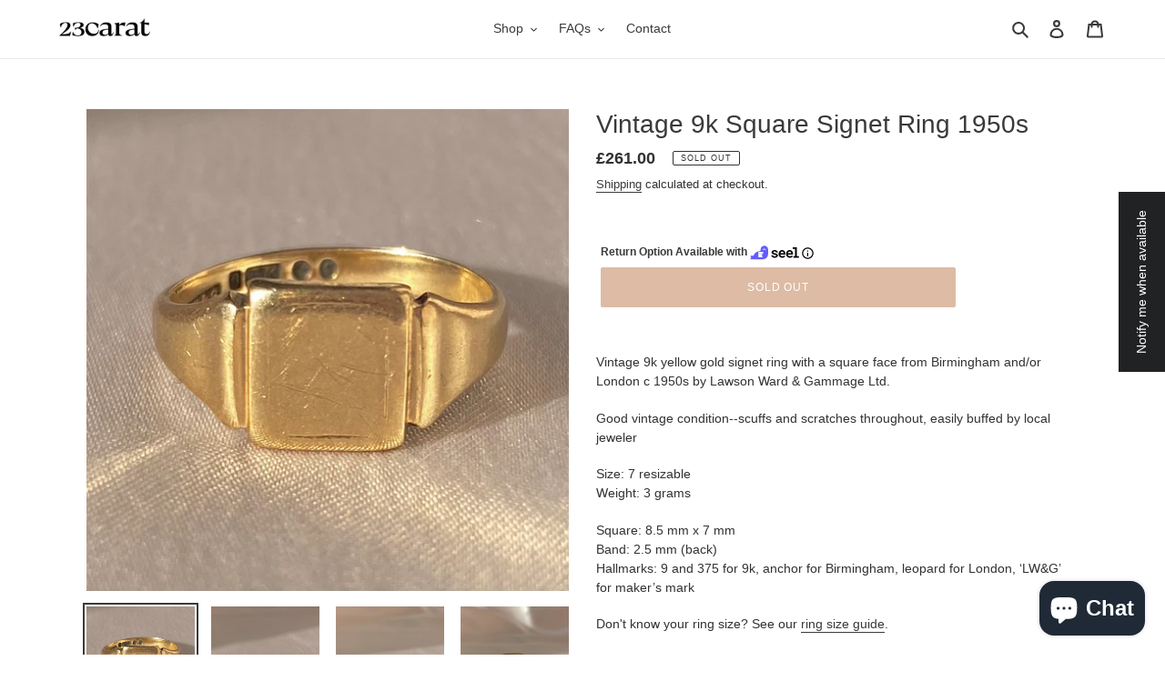

--- FILE ---
content_type: text/html; charset=utf-8
request_url: https://23carat.com/en-gb/products/vintage-9k-square-signet-ring-1950s
body_size: 31277
content:
<!doctype html>
<html class="no-js" lang="en">
<head> 
    <script src='//23carat.com/cdn/shop/t/11/assets/easy_quote_sealapps.js?v=98344077847867873881700448876' defer='defer' ></script> 
    <script id='quote_product_variants' type='application/json'>
        [{"id":36966714146880,"title":"Default Title","option1":"Default Title","option2":null,"option3":null,"sku":"","requires_shipping":true,"taxable":true,"featured_image":null,"available":false,"name":"Vintage 9k Square Signet Ring 1950s","public_title":null,"options":["Default Title"],"price":26100,"weight":0,"compare_at_price":null,"inventory_management":"shopify","barcode":"","requires_selling_plan":false,"selling_plan_allocations":[]}]
    </script>
    <script id='quote_product_selected_or_first_available_variant' type='application/json'>
        {"id":36966714146880,"title":"Default Title","option1":"Default Title","option2":null,"option3":null,"sku":"","requires_shipping":true,"taxable":true,"featured_image":null,"available":false,"name":"Vintage 9k Square Signet Ring 1950s","public_title":null,"options":["Default Title"],"price":26100,"weight":0,"compare_at_price":null,"inventory_management":"shopify","barcode":"","requires_selling_plan":false,"selling_plan_allocations":[]}
    </script>
    <script id='quote_product_current_id' type='application/json'>
            5865981902912
    </script>
  <meta charset="utf-8">
  <meta http-equiv="X-UA-Compatible" content="IE=edge,chrome=1">
  <meta name="viewport" content="width=device-width,initial-scale=1">
  <meta name="theme-color" content="#bc784a">
  <link rel="canonical" href="https://23carat.com/en-gb/products/vintage-9k-square-signet-ring-1950s"><link rel="shortcut icon" href="//23carat.com/cdn/shop/files/favicon-23_32x32.png?v=1613776442" type="image/png"><title>Vintage 9k Square Signet Ring 1950s
&ndash; 23carat</title><meta name="description" content="Vintage 9k yellow gold signet ring with a square face from Birmingham and/or London c 1950s by Lawson Ward &amp;amp; Gammage Ltd. Good vintage condition--scuffs and scratches throughout, easily buffed by local jeweler Size: 7 resizable Weight: 3 grams Square: 8.5 mm x 7 mm Band: 2.5 mm (back) Hallmarks: 9 and 375 for 9k, a"><!-- /snippets/social-meta-tags.liquid -->




<meta property="og:site_name" content="23carat">
<meta property="og:url" content="https://23carat.com/en-gb/products/vintage-9k-square-signet-ring-1950s">
<meta property="og:title" content="Vintage 9k Square Signet Ring 1950s">
<meta property="og:type" content="product">
<meta property="og:description" content="Vintage 9k yellow gold signet ring with a square face from Birmingham and/or London c 1950s by Lawson Ward &amp;amp; Gammage Ltd. Good vintage condition--scuffs and scratches throughout, easily buffed by local jeweler Size: 7 resizable Weight: 3 grams Square: 8.5 mm x 7 mm Band: 2.5 mm (back) Hallmarks: 9 and 375 for 9k, a">

  <meta property="og:price:amount" content="261.00">
  <meta property="og:price:currency" content="GBP">

<meta property="og:image" content="http://23carat.com/cdn/shop/products/image_647ca43d-8fc4-4cf1-af4b-c547d28cc986_1200x1200.jpg?v=1610526235"><meta property="og:image" content="http://23carat.com/cdn/shop/products/image_22ba6be9-3ed1-4e5a-b328-1f7259994329_1200x1200.jpg?v=1610526238"><meta property="og:image" content="http://23carat.com/cdn/shop/products/image_db1c9eb9-165a-4282-9eb2-b98cf1209a61_1200x1200.jpg?v=1610526240">
<meta property="og:image:secure_url" content="https://23carat.com/cdn/shop/products/image_647ca43d-8fc4-4cf1-af4b-c547d28cc986_1200x1200.jpg?v=1610526235"><meta property="og:image:secure_url" content="https://23carat.com/cdn/shop/products/image_22ba6be9-3ed1-4e5a-b328-1f7259994329_1200x1200.jpg?v=1610526238"><meta property="og:image:secure_url" content="https://23carat.com/cdn/shop/products/image_db1c9eb9-165a-4282-9eb2-b98cf1209a61_1200x1200.jpg?v=1610526240">


<meta name="twitter:card" content="summary_large_image">
<meta name="twitter:title" content="Vintage 9k Square Signet Ring 1950s">
<meta name="twitter:description" content="Vintage 9k yellow gold signet ring with a square face from Birmingham and/or London c 1950s by Lawson Ward &amp;amp; Gammage Ltd. Good vintage condition--scuffs and scratches throughout, easily buffed by local jeweler Size: 7 resizable Weight: 3 grams Square: 8.5 mm x 7 mm Band: 2.5 mm (back) Hallmarks: 9 and 375 for 9k, a">


  <link href="//23carat.com/cdn/shop/t/11/assets/theme.scss.css?v=8884531705863086031759331972" rel="stylesheet" type="text/css" media="all" />

  <script>
    var theme = {
      breakpoints: {
        medium: 750,
        large: 990,
        widescreen: 1400
      },
      strings: {
        addToCart: "Add to cart",
        soldOut: "Sold out",
        unavailable: "Unavailable",
        regularPrice: "Regular price",
        salePrice: "Sale price",
        sale: "Sale",
        fromLowestPrice: "from [price]",
        vendor: "Vendor",
        showMore: "Show More",
        showLess: "Show Less",
        searchFor: "Search for",
        addressError: "Error looking up that address",
        addressNoResults: "No results for that address",
        addressQueryLimit: "You have exceeded the Google API usage limit. Consider upgrading to a \u003ca href=\"https:\/\/developers.google.com\/maps\/premium\/usage-limits\"\u003ePremium Plan\u003c\/a\u003e.",
        authError: "There was a problem authenticating your Google Maps account.",
        newWindow: "Opens in a new window.",
        external: "Opens external website.",
        newWindowExternal: "Opens external website in a new window.",
        removeLabel: "Remove [product]",
        update: "Update",
        quantity: "Quantity",
        discountedTotal: "Discounted total",
        regularTotal: "Regular total",
        priceColumn: "See Price column for discount details.",
        quantityMinimumMessage: "Quantity must be 1 or more",
        cartError: "There was an error while updating your cart. Please try again.",
        removedItemMessage: "Removed \u003cspan class=\"cart__removed-product-details\"\u003e([quantity]) [link]\u003c\/span\u003e from your cart.",
        unitPrice: "Unit price",
        unitPriceSeparator: "per",
        oneCartCount: "1 item",
        otherCartCount: "[count] items",
        quantityLabel: "Quantity: [count]",
        products: "Products",
        loading: "Loading",
        number_of_results: "[result_number] of [results_count]",
        number_of_results_found: "[results_count] results found",
        one_result_found: "1 result found"
      },
      moneyFormat: "£{{amount}}",
      moneyFormatWithCurrency: "£{{amount}} GBP",
      settings: {
        predictiveSearchEnabled: true,
        predictiveSearchShowPrice: false,
        predictiveSearchShowVendor: false
      }
    }

    document.documentElement.className = document.documentElement.className.replace('no-js', 'js');
  </script><script src="//23carat.com/cdn/shop/t/11/assets/lazysizes.js?v=94224023136283657951692720649" async="async"></script>
  <script src="//23carat.com/cdn/shop/t/11/assets/vendor.js?v=85833464202832145531692720649" defer="defer"></script>
  <script src="//23carat.com/cdn/shop/t/11/assets/theme.js?v=56174798910652146731692720649" defer="defer"></script>

  <script>window.performance && window.performance.mark && window.performance.mark('shopify.content_for_header.start');</script><meta name="google-site-verification" content="YchhdqQQqhx2eH0zHYDgrtUrQ8AL_CEf5qOmeQMV_kU">
<meta name="facebook-domain-verification" content="1xunign48a01kphthi7dzjstai1r0n">
<meta name="facebook-domain-verification" content="tq6qkswsj0t8t4nmbx27l19vdzswmh">
<meta id="shopify-digital-wallet" name="shopify-digital-wallet" content="/27310293056/digital_wallets/dialog">
<meta name="shopify-checkout-api-token" content="42b75175b01b38eba85d4ecd02d3bb42">
<meta id="in-context-paypal-metadata" data-shop-id="27310293056" data-venmo-supported="false" data-environment="production" data-locale="en_US" data-paypal-v4="true" data-currency="GBP">
<link rel="alternate" hreflang="x-default" href="https://23carat.com/products/vintage-9k-square-signet-ring-1950s">
<link rel="alternate" hreflang="en" href="https://23carat.com/products/vintage-9k-square-signet-ring-1950s">
<link rel="alternate" hreflang="en-AU" href="https://23carat.com/en-au/products/vintage-9k-square-signet-ring-1950s">
<link rel="alternate" hreflang="en-CA" href="https://23carat.com/en-ca/products/vintage-9k-square-signet-ring-1950s">
<link rel="alternate" hreflang="en-GB" href="https://23carat.com/en-gb/products/vintage-9k-square-signet-ring-1950s">
<link rel="alternate" type="application/json+oembed" href="https://23carat.com/en-gb/products/vintage-9k-square-signet-ring-1950s.oembed">
<script async="async" src="/checkouts/internal/preloads.js?locale=en-GB"></script>
<link rel="preconnect" href="https://shop.app" crossorigin="anonymous">
<script async="async" src="https://shop.app/checkouts/internal/preloads.js?locale=en-GB&shop_id=27310293056" crossorigin="anonymous"></script>
<script id="apple-pay-shop-capabilities" type="application/json">{"shopId":27310293056,"countryCode":"US","currencyCode":"GBP","merchantCapabilities":["supports3DS"],"merchantId":"gid:\/\/shopify\/Shop\/27310293056","merchantName":"23carat","requiredBillingContactFields":["postalAddress","email","phone"],"requiredShippingContactFields":["postalAddress","email","phone"],"shippingType":"shipping","supportedNetworks":["visa","masterCard","amex","discover","elo","jcb"],"total":{"type":"pending","label":"23carat","amount":"1.00"},"shopifyPaymentsEnabled":true,"supportsSubscriptions":true}</script>
<script id="shopify-features" type="application/json">{"accessToken":"42b75175b01b38eba85d4ecd02d3bb42","betas":["rich-media-storefront-analytics"],"domain":"23carat.com","predictiveSearch":true,"shopId":27310293056,"locale":"en"}</script>
<script>var Shopify = Shopify || {};
Shopify.shop = "23carat.myshopify.com";
Shopify.locale = "en";
Shopify.currency = {"active":"GBP","rate":"0.743916845"};
Shopify.country = "GB";
Shopify.theme = {"name":"YR-ITG - of 9sleek-Debut with Inst...","id":123095023680,"schema_name":"Debut","schema_version":"16.5.2","theme_store_id":796,"role":"main"};
Shopify.theme.handle = "null";
Shopify.theme.style = {"id":null,"handle":null};
Shopify.cdnHost = "23carat.com/cdn";
Shopify.routes = Shopify.routes || {};
Shopify.routes.root = "/en-gb/";</script>
<script type="module">!function(o){(o.Shopify=o.Shopify||{}).modules=!0}(window);</script>
<script>!function(o){function n(){var o=[];function n(){o.push(Array.prototype.slice.apply(arguments))}return n.q=o,n}var t=o.Shopify=o.Shopify||{};t.loadFeatures=n(),t.autoloadFeatures=n()}(window);</script>
<script>
  window.ShopifyPay = window.ShopifyPay || {};
  window.ShopifyPay.apiHost = "shop.app\/pay";
  window.ShopifyPay.redirectState = null;
</script>
<script id="shop-js-analytics" type="application/json">{"pageType":"product"}</script>
<script defer="defer" async type="module" src="//23carat.com/cdn/shopifycloud/shop-js/modules/v2/client.init-shop-cart-sync_BT-GjEfc.en.esm.js"></script>
<script defer="defer" async type="module" src="//23carat.com/cdn/shopifycloud/shop-js/modules/v2/chunk.common_D58fp_Oc.esm.js"></script>
<script defer="defer" async type="module" src="//23carat.com/cdn/shopifycloud/shop-js/modules/v2/chunk.modal_xMitdFEc.esm.js"></script>
<script type="module">
  await import("//23carat.com/cdn/shopifycloud/shop-js/modules/v2/client.init-shop-cart-sync_BT-GjEfc.en.esm.js");
await import("//23carat.com/cdn/shopifycloud/shop-js/modules/v2/chunk.common_D58fp_Oc.esm.js");
await import("//23carat.com/cdn/shopifycloud/shop-js/modules/v2/chunk.modal_xMitdFEc.esm.js");

  window.Shopify.SignInWithShop?.initShopCartSync?.({"fedCMEnabled":true,"windoidEnabled":true});

</script>
<script>
  window.Shopify = window.Shopify || {};
  if (!window.Shopify.featureAssets) window.Shopify.featureAssets = {};
  window.Shopify.featureAssets['shop-js'] = {"shop-cart-sync":["modules/v2/client.shop-cart-sync_DZOKe7Ll.en.esm.js","modules/v2/chunk.common_D58fp_Oc.esm.js","modules/v2/chunk.modal_xMitdFEc.esm.js"],"init-fed-cm":["modules/v2/client.init-fed-cm_B6oLuCjv.en.esm.js","modules/v2/chunk.common_D58fp_Oc.esm.js","modules/v2/chunk.modal_xMitdFEc.esm.js"],"shop-cash-offers":["modules/v2/client.shop-cash-offers_D2sdYoxE.en.esm.js","modules/v2/chunk.common_D58fp_Oc.esm.js","modules/v2/chunk.modal_xMitdFEc.esm.js"],"shop-login-button":["modules/v2/client.shop-login-button_QeVjl5Y3.en.esm.js","modules/v2/chunk.common_D58fp_Oc.esm.js","modules/v2/chunk.modal_xMitdFEc.esm.js"],"pay-button":["modules/v2/client.pay-button_DXTOsIq6.en.esm.js","modules/v2/chunk.common_D58fp_Oc.esm.js","modules/v2/chunk.modal_xMitdFEc.esm.js"],"shop-button":["modules/v2/client.shop-button_DQZHx9pm.en.esm.js","modules/v2/chunk.common_D58fp_Oc.esm.js","modules/v2/chunk.modal_xMitdFEc.esm.js"],"avatar":["modules/v2/client.avatar_BTnouDA3.en.esm.js"],"init-windoid":["modules/v2/client.init-windoid_CR1B-cfM.en.esm.js","modules/v2/chunk.common_D58fp_Oc.esm.js","modules/v2/chunk.modal_xMitdFEc.esm.js"],"init-shop-for-new-customer-accounts":["modules/v2/client.init-shop-for-new-customer-accounts_C_vY_xzh.en.esm.js","modules/v2/client.shop-login-button_QeVjl5Y3.en.esm.js","modules/v2/chunk.common_D58fp_Oc.esm.js","modules/v2/chunk.modal_xMitdFEc.esm.js"],"init-shop-email-lookup-coordinator":["modules/v2/client.init-shop-email-lookup-coordinator_BI7n9ZSv.en.esm.js","modules/v2/chunk.common_D58fp_Oc.esm.js","modules/v2/chunk.modal_xMitdFEc.esm.js"],"init-shop-cart-sync":["modules/v2/client.init-shop-cart-sync_BT-GjEfc.en.esm.js","modules/v2/chunk.common_D58fp_Oc.esm.js","modules/v2/chunk.modal_xMitdFEc.esm.js"],"shop-toast-manager":["modules/v2/client.shop-toast-manager_DiYdP3xc.en.esm.js","modules/v2/chunk.common_D58fp_Oc.esm.js","modules/v2/chunk.modal_xMitdFEc.esm.js"],"init-customer-accounts":["modules/v2/client.init-customer-accounts_D9ZNqS-Q.en.esm.js","modules/v2/client.shop-login-button_QeVjl5Y3.en.esm.js","modules/v2/chunk.common_D58fp_Oc.esm.js","modules/v2/chunk.modal_xMitdFEc.esm.js"],"init-customer-accounts-sign-up":["modules/v2/client.init-customer-accounts-sign-up_iGw4briv.en.esm.js","modules/v2/client.shop-login-button_QeVjl5Y3.en.esm.js","modules/v2/chunk.common_D58fp_Oc.esm.js","modules/v2/chunk.modal_xMitdFEc.esm.js"],"shop-follow-button":["modules/v2/client.shop-follow-button_CqMgW2wH.en.esm.js","modules/v2/chunk.common_D58fp_Oc.esm.js","modules/v2/chunk.modal_xMitdFEc.esm.js"],"checkout-modal":["modules/v2/client.checkout-modal_xHeaAweL.en.esm.js","modules/v2/chunk.common_D58fp_Oc.esm.js","modules/v2/chunk.modal_xMitdFEc.esm.js"],"shop-login":["modules/v2/client.shop-login_D91U-Q7h.en.esm.js","modules/v2/chunk.common_D58fp_Oc.esm.js","modules/v2/chunk.modal_xMitdFEc.esm.js"],"lead-capture":["modules/v2/client.lead-capture_BJmE1dJe.en.esm.js","modules/v2/chunk.common_D58fp_Oc.esm.js","modules/v2/chunk.modal_xMitdFEc.esm.js"],"payment-terms":["modules/v2/client.payment-terms_Ci9AEqFq.en.esm.js","modules/v2/chunk.common_D58fp_Oc.esm.js","modules/v2/chunk.modal_xMitdFEc.esm.js"]};
</script>
<script>(function() {
  var isLoaded = false;
  function asyncLoad() {
    if (isLoaded) return;
    isLoaded = true;
    var urls = ["https:\/\/api.chated.io\/sdk\/v1\/popups\/cee5b7d6-ee90-4879-a46d-691a08e54696.js?shop=23carat.myshopify.com","https:\/\/chimpstatic.com\/mcjs-connected\/js\/users\/c89a9daacd0d36500ce7d0463\/d5973904d15b35b3af73cc615.js?shop=23carat.myshopify.com","\/\/shopify.privy.com\/widget.js?shop=23carat.myshopify.com","https:\/\/instafeed.nfcube.com\/cdn\/47d411a7c9260ed7a963e02deea326cc.js?shop=23carat.myshopify.com","https:\/\/cdn.seel.com\/releases\/scripts\/shopify-ra\/return-assurance.min.js?shop=23carat.myshopify.com","https:\/\/s3.eu-west-1.amazonaws.com\/production-klarna-il-shopify-osm\/a6c5e37d3b587ca7438f15aa90b429b47085a035\/23carat.myshopify.com-1708600100588.js?shop=23carat.myshopify.com","https:\/\/a.mailmunch.co\/widgets\/site-847169-c43e748992470d24930f78984b05fec21a25bb95.js?shop=23carat.myshopify.com"];
    for (var i = 0; i < urls.length; i++) {
      var s = document.createElement('script');
      s.type = 'text/javascript';
      s.async = true;
      s.src = urls[i];
      var x = document.getElementsByTagName('script')[0];
      x.parentNode.insertBefore(s, x);
    }
  };
  if(window.attachEvent) {
    window.attachEvent('onload', asyncLoad);
  } else {
    window.addEventListener('load', asyncLoad, false);
  }
})();</script>
<script id="__st">var __st={"a":27310293056,"offset":-28800,"reqid":"f8e13234-dc94-46c9-8dcc-6ae7ef686aa6-1769247165","pageurl":"23carat.com\/en-gb\/products\/vintage-9k-square-signet-ring-1950s","u":"10b3d6f5fe52","p":"product","rtyp":"product","rid":5865981902912};</script>
<script>window.ShopifyPaypalV4VisibilityTracking = true;</script>
<script id="captcha-bootstrap">!function(){'use strict';const t='contact',e='account',n='new_comment',o=[[t,t],['blogs',n],['comments',n],[t,'customer']],c=[[e,'customer_login'],[e,'guest_login'],[e,'recover_customer_password'],[e,'create_customer']],r=t=>t.map((([t,e])=>`form[action*='/${t}']:not([data-nocaptcha='true']) input[name='form_type'][value='${e}']`)).join(','),a=t=>()=>t?[...document.querySelectorAll(t)].map((t=>t.form)):[];function s(){const t=[...o],e=r(t);return a(e)}const i='password',u='form_key',d=['recaptcha-v3-token','g-recaptcha-response','h-captcha-response',i],f=()=>{try{return window.sessionStorage}catch{return}},m='__shopify_v',_=t=>t.elements[u];function p(t,e,n=!1){try{const o=window.sessionStorage,c=JSON.parse(o.getItem(e)),{data:r}=function(t){const{data:e,action:n}=t;return t[m]||n?{data:e,action:n}:{data:t,action:n}}(c);for(const[e,n]of Object.entries(r))t.elements[e]&&(t.elements[e].value=n);n&&o.removeItem(e)}catch(o){console.error('form repopulation failed',{error:o})}}const l='form_type',E='cptcha';function T(t){t.dataset[E]=!0}const w=window,h=w.document,L='Shopify',v='ce_forms',y='captcha';let A=!1;((t,e)=>{const n=(g='f06e6c50-85a8-45c8-87d0-21a2b65856fe',I='https://cdn.shopify.com/shopifycloud/storefront-forms-hcaptcha/ce_storefront_forms_captcha_hcaptcha.v1.5.2.iife.js',D={infoText:'Protected by hCaptcha',privacyText:'Privacy',termsText:'Terms'},(t,e,n)=>{const o=w[L][v],c=o.bindForm;if(c)return c(t,g,e,D).then(n);var r;o.q.push([[t,g,e,D],n]),r=I,A||(h.body.append(Object.assign(h.createElement('script'),{id:'captcha-provider',async:!0,src:r})),A=!0)});var g,I,D;w[L]=w[L]||{},w[L][v]=w[L][v]||{},w[L][v].q=[],w[L][y]=w[L][y]||{},w[L][y].protect=function(t,e){n(t,void 0,e),T(t)},Object.freeze(w[L][y]),function(t,e,n,w,h,L){const[v,y,A,g]=function(t,e,n){const i=e?o:[],u=t?c:[],d=[...i,...u],f=r(d),m=r(i),_=r(d.filter((([t,e])=>n.includes(e))));return[a(f),a(m),a(_),s()]}(w,h,L),I=t=>{const e=t.target;return e instanceof HTMLFormElement?e:e&&e.form},D=t=>v().includes(t);t.addEventListener('submit',(t=>{const e=I(t);if(!e)return;const n=D(e)&&!e.dataset.hcaptchaBound&&!e.dataset.recaptchaBound,o=_(e),c=g().includes(e)&&(!o||!o.value);(n||c)&&t.preventDefault(),c&&!n&&(function(t){try{if(!f())return;!function(t){const e=f();if(!e)return;const n=_(t);if(!n)return;const o=n.value;o&&e.removeItem(o)}(t);const e=Array.from(Array(32),(()=>Math.random().toString(36)[2])).join('');!function(t,e){_(t)||t.append(Object.assign(document.createElement('input'),{type:'hidden',name:u})),t.elements[u].value=e}(t,e),function(t,e){const n=f();if(!n)return;const o=[...t.querySelectorAll(`input[type='${i}']`)].map((({name:t})=>t)),c=[...d,...o],r={};for(const[a,s]of new FormData(t).entries())c.includes(a)||(r[a]=s);n.setItem(e,JSON.stringify({[m]:1,action:t.action,data:r}))}(t,e)}catch(e){console.error('failed to persist form',e)}}(e),e.submit())}));const S=(t,e)=>{t&&!t.dataset[E]&&(n(t,e.some((e=>e===t))),T(t))};for(const o of['focusin','change'])t.addEventListener(o,(t=>{const e=I(t);D(e)&&S(e,y())}));const B=e.get('form_key'),M=e.get(l),P=B&&M;t.addEventListener('DOMContentLoaded',(()=>{const t=y();if(P)for(const e of t)e.elements[l].value===M&&p(e,B);[...new Set([...A(),...v().filter((t=>'true'===t.dataset.shopifyCaptcha))])].forEach((e=>S(e,t)))}))}(h,new URLSearchParams(w.location.search),n,t,e,['guest_login'])})(!0,!0)}();</script>
<script integrity="sha256-4kQ18oKyAcykRKYeNunJcIwy7WH5gtpwJnB7kiuLZ1E=" data-source-attribution="shopify.loadfeatures" defer="defer" src="//23carat.com/cdn/shopifycloud/storefront/assets/storefront/load_feature-a0a9edcb.js" crossorigin="anonymous"></script>
<script crossorigin="anonymous" defer="defer" src="//23carat.com/cdn/shopifycloud/storefront/assets/shopify_pay/storefront-65b4c6d7.js?v=20250812"></script>
<script data-source-attribution="shopify.dynamic_checkout.dynamic.init">var Shopify=Shopify||{};Shopify.PaymentButton=Shopify.PaymentButton||{isStorefrontPortableWallets:!0,init:function(){window.Shopify.PaymentButton.init=function(){};var t=document.createElement("script");t.src="https://23carat.com/cdn/shopifycloud/portable-wallets/latest/portable-wallets.en.js",t.type="module",document.head.appendChild(t)}};
</script>
<script data-source-attribution="shopify.dynamic_checkout.buyer_consent">
  function portableWalletsHideBuyerConsent(e){var t=document.getElementById("shopify-buyer-consent"),n=document.getElementById("shopify-subscription-policy-button");t&&n&&(t.classList.add("hidden"),t.setAttribute("aria-hidden","true"),n.removeEventListener("click",e))}function portableWalletsShowBuyerConsent(e){var t=document.getElementById("shopify-buyer-consent"),n=document.getElementById("shopify-subscription-policy-button");t&&n&&(t.classList.remove("hidden"),t.removeAttribute("aria-hidden"),n.addEventListener("click",e))}window.Shopify?.PaymentButton&&(window.Shopify.PaymentButton.hideBuyerConsent=portableWalletsHideBuyerConsent,window.Shopify.PaymentButton.showBuyerConsent=portableWalletsShowBuyerConsent);
</script>
<script data-source-attribution="shopify.dynamic_checkout.cart.bootstrap">document.addEventListener("DOMContentLoaded",(function(){function t(){return document.querySelector("shopify-accelerated-checkout-cart, shopify-accelerated-checkout")}if(t())Shopify.PaymentButton.init();else{new MutationObserver((function(e,n){t()&&(Shopify.PaymentButton.init(),n.disconnect())})).observe(document.body,{childList:!0,subtree:!0})}}));
</script>
<link id="shopify-accelerated-checkout-styles" rel="stylesheet" media="screen" href="https://23carat.com/cdn/shopifycloud/portable-wallets/latest/accelerated-checkout-backwards-compat.css" crossorigin="anonymous">
<style id="shopify-accelerated-checkout-cart">
        #shopify-buyer-consent {
  margin-top: 1em;
  display: inline-block;
  width: 100%;
}

#shopify-buyer-consent.hidden {
  display: none;
}

#shopify-subscription-policy-button {
  background: none;
  border: none;
  padding: 0;
  text-decoration: underline;
  font-size: inherit;
  cursor: pointer;
}

#shopify-subscription-policy-button::before {
  box-shadow: none;
}

      </style>

<script>window.performance && window.performance.mark && window.performance.mark('shopify.content_for_header.end');</script>
  
    <!-- Facebook Pixel Code -->
<script>
  !function(f,b,e,v,n,t,s)
  {if(f.fbq)return;n=f.fbq=function(){n.callMethod?
  n.callMethod.apply(n,arguments):n.queue.push(arguments)};
  if(!f._fbq)f._fbq=n;n.push=n;n.loaded=!0;n.version='2.0';
  n.queue=[];t=b.createElement(e);t.async=!0;
  t.src=v;s=b.getElementsByTagName(e)[0];
  s.parentNode.insertBefore(t,s)}(window, document,'script',
  'https://connect.facebook.net/en_US/fbevents.js');
  fbq('init', '601683760427859');
  fbq('track', 'PageView');
</script>
<noscript><img height="1" width="1" style="display:none"
  src="https://www.facebook.com/tr?id=601683760427859&ev=PageView&noscript=1"
/></noscript>
<!-- End Facebook Pixel Code -->
  
<script src='//ajax.googleapis.com/ajax/libs/jquery/3.1.1/jquery.min.js'></script>
                                                <link href="//23carat.com/cdn/shop/t/11/assets/shoppable_instagram.css?v=148714459964360424401692720649" rel="stylesheet" type="text/css" media="all" />
  			<link rel='stylesheet' type='text/css' href='https://maxcdn.bootstrapcdn.com/font-awesome/4.7.0/css/font-awesome.min.css'>
              <script src='https://cdn.shopify.com/s/assets/external/app.js'></script>                        
              <script type='text/javascript'>
              ShopifyApp.ready(function(){
                ShopifyApp.Bar.loadingOff();
              });
            </script>
            <script src="https://cdn.shopify.com/extensions/e8878072-2f6b-4e89-8082-94b04320908d/inbox-1254/assets/inbox-chat-loader.js" type="text/javascript" defer="defer"></script>
<link href="https://monorail-edge.shopifysvc.com" rel="dns-prefetch">
<script>(function(){if ("sendBeacon" in navigator && "performance" in window) {try {var session_token_from_headers = performance.getEntriesByType('navigation')[0].serverTiming.find(x => x.name == '_s').description;} catch {var session_token_from_headers = undefined;}var session_cookie_matches = document.cookie.match(/_shopify_s=([^;]*)/);var session_token_from_cookie = session_cookie_matches && session_cookie_matches.length === 2 ? session_cookie_matches[1] : "";var session_token = session_token_from_headers || session_token_from_cookie || "";function handle_abandonment_event(e) {var entries = performance.getEntries().filter(function(entry) {return /monorail-edge.shopifysvc.com/.test(entry.name);});if (!window.abandonment_tracked && entries.length === 0) {window.abandonment_tracked = true;var currentMs = Date.now();var navigation_start = performance.timing.navigationStart;var payload = {shop_id: 27310293056,url: window.location.href,navigation_start,duration: currentMs - navigation_start,session_token,page_type: "product"};window.navigator.sendBeacon("https://monorail-edge.shopifysvc.com/v1/produce", JSON.stringify({schema_id: "online_store_buyer_site_abandonment/1.1",payload: payload,metadata: {event_created_at_ms: currentMs,event_sent_at_ms: currentMs}}));}}window.addEventListener('pagehide', handle_abandonment_event);}}());</script>
<script id="web-pixels-manager-setup">(function e(e,d,r,n,o){if(void 0===o&&(o={}),!Boolean(null===(a=null===(i=window.Shopify)||void 0===i?void 0:i.analytics)||void 0===a?void 0:a.replayQueue)){var i,a;window.Shopify=window.Shopify||{};var t=window.Shopify;t.analytics=t.analytics||{};var s=t.analytics;s.replayQueue=[],s.publish=function(e,d,r){return s.replayQueue.push([e,d,r]),!0};try{self.performance.mark("wpm:start")}catch(e){}var l=function(){var e={modern:/Edge?\/(1{2}[4-9]|1[2-9]\d|[2-9]\d{2}|\d{4,})\.\d+(\.\d+|)|Firefox\/(1{2}[4-9]|1[2-9]\d|[2-9]\d{2}|\d{4,})\.\d+(\.\d+|)|Chrom(ium|e)\/(9{2}|\d{3,})\.\d+(\.\d+|)|(Maci|X1{2}).+ Version\/(15\.\d+|(1[6-9]|[2-9]\d|\d{3,})\.\d+)([,.]\d+|)( \(\w+\)|)( Mobile\/\w+|) Safari\/|Chrome.+OPR\/(9{2}|\d{3,})\.\d+\.\d+|(CPU[ +]OS|iPhone[ +]OS|CPU[ +]iPhone|CPU IPhone OS|CPU iPad OS)[ +]+(15[._]\d+|(1[6-9]|[2-9]\d|\d{3,})[._]\d+)([._]\d+|)|Android:?[ /-](13[3-9]|1[4-9]\d|[2-9]\d{2}|\d{4,})(\.\d+|)(\.\d+|)|Android.+Firefox\/(13[5-9]|1[4-9]\d|[2-9]\d{2}|\d{4,})\.\d+(\.\d+|)|Android.+Chrom(ium|e)\/(13[3-9]|1[4-9]\d|[2-9]\d{2}|\d{4,})\.\d+(\.\d+|)|SamsungBrowser\/([2-9]\d|\d{3,})\.\d+/,legacy:/Edge?\/(1[6-9]|[2-9]\d|\d{3,})\.\d+(\.\d+|)|Firefox\/(5[4-9]|[6-9]\d|\d{3,})\.\d+(\.\d+|)|Chrom(ium|e)\/(5[1-9]|[6-9]\d|\d{3,})\.\d+(\.\d+|)([\d.]+$|.*Safari\/(?![\d.]+ Edge\/[\d.]+$))|(Maci|X1{2}).+ Version\/(10\.\d+|(1[1-9]|[2-9]\d|\d{3,})\.\d+)([,.]\d+|)( \(\w+\)|)( Mobile\/\w+|) Safari\/|Chrome.+OPR\/(3[89]|[4-9]\d|\d{3,})\.\d+\.\d+|(CPU[ +]OS|iPhone[ +]OS|CPU[ +]iPhone|CPU IPhone OS|CPU iPad OS)[ +]+(10[._]\d+|(1[1-9]|[2-9]\d|\d{3,})[._]\d+)([._]\d+|)|Android:?[ /-](13[3-9]|1[4-9]\d|[2-9]\d{2}|\d{4,})(\.\d+|)(\.\d+|)|Mobile Safari.+OPR\/([89]\d|\d{3,})\.\d+\.\d+|Android.+Firefox\/(13[5-9]|1[4-9]\d|[2-9]\d{2}|\d{4,})\.\d+(\.\d+|)|Android.+Chrom(ium|e)\/(13[3-9]|1[4-9]\d|[2-9]\d{2}|\d{4,})\.\d+(\.\d+|)|Android.+(UC? ?Browser|UCWEB|U3)[ /]?(15\.([5-9]|\d{2,})|(1[6-9]|[2-9]\d|\d{3,})\.\d+)\.\d+|SamsungBrowser\/(5\.\d+|([6-9]|\d{2,})\.\d+)|Android.+MQ{2}Browser\/(14(\.(9|\d{2,})|)|(1[5-9]|[2-9]\d|\d{3,})(\.\d+|))(\.\d+|)|K[Aa][Ii]OS\/(3\.\d+|([4-9]|\d{2,})\.\d+)(\.\d+|)/},d=e.modern,r=e.legacy,n=navigator.userAgent;return n.match(d)?"modern":n.match(r)?"legacy":"unknown"}(),u="modern"===l?"modern":"legacy",c=(null!=n?n:{modern:"",legacy:""})[u],f=function(e){return[e.baseUrl,"/wpm","/b",e.hashVersion,"modern"===e.buildTarget?"m":"l",".js"].join("")}({baseUrl:d,hashVersion:r,buildTarget:u}),m=function(e){var d=e.version,r=e.bundleTarget,n=e.surface,o=e.pageUrl,i=e.monorailEndpoint;return{emit:function(e){var a=e.status,t=e.errorMsg,s=(new Date).getTime(),l=JSON.stringify({metadata:{event_sent_at_ms:s},events:[{schema_id:"web_pixels_manager_load/3.1",payload:{version:d,bundle_target:r,page_url:o,status:a,surface:n,error_msg:t},metadata:{event_created_at_ms:s}}]});if(!i)return console&&console.warn&&console.warn("[Web Pixels Manager] No Monorail endpoint provided, skipping logging."),!1;try{return self.navigator.sendBeacon.bind(self.navigator)(i,l)}catch(e){}var u=new XMLHttpRequest;try{return u.open("POST",i,!0),u.setRequestHeader("Content-Type","text/plain"),u.send(l),!0}catch(e){return console&&console.warn&&console.warn("[Web Pixels Manager] Got an unhandled error while logging to Monorail."),!1}}}}({version:r,bundleTarget:l,surface:e.surface,pageUrl:self.location.href,monorailEndpoint:e.monorailEndpoint});try{o.browserTarget=l,function(e){var d=e.src,r=e.async,n=void 0===r||r,o=e.onload,i=e.onerror,a=e.sri,t=e.scriptDataAttributes,s=void 0===t?{}:t,l=document.createElement("script"),u=document.querySelector("head"),c=document.querySelector("body");if(l.async=n,l.src=d,a&&(l.integrity=a,l.crossOrigin="anonymous"),s)for(var f in s)if(Object.prototype.hasOwnProperty.call(s,f))try{l.dataset[f]=s[f]}catch(e){}if(o&&l.addEventListener("load",o),i&&l.addEventListener("error",i),u)u.appendChild(l);else{if(!c)throw new Error("Did not find a head or body element to append the script");c.appendChild(l)}}({src:f,async:!0,onload:function(){if(!function(){var e,d;return Boolean(null===(d=null===(e=window.Shopify)||void 0===e?void 0:e.analytics)||void 0===d?void 0:d.initialized)}()){var d=window.webPixelsManager.init(e)||void 0;if(d){var r=window.Shopify.analytics;r.replayQueue.forEach((function(e){var r=e[0],n=e[1],o=e[2];d.publishCustomEvent(r,n,o)})),r.replayQueue=[],r.publish=d.publishCustomEvent,r.visitor=d.visitor,r.initialized=!0}}},onerror:function(){return m.emit({status:"failed",errorMsg:"".concat(f," has failed to load")})},sri:function(e){var d=/^sha384-[A-Za-z0-9+/=]+$/;return"string"==typeof e&&d.test(e)}(c)?c:"",scriptDataAttributes:o}),m.emit({status:"loading"})}catch(e){m.emit({status:"failed",errorMsg:(null==e?void 0:e.message)||"Unknown error"})}}})({shopId: 27310293056,storefrontBaseUrl: "https://23carat.com",extensionsBaseUrl: "https://extensions.shopifycdn.com/cdn/shopifycloud/web-pixels-manager",monorailEndpoint: "https://monorail-edge.shopifysvc.com/unstable/produce_batch",surface: "storefront-renderer",enabledBetaFlags: ["2dca8a86"],webPixelsConfigList: [{"id":"173015104","configuration":"{\"config\":\"{\\\"pixel_id\\\":\\\"G-RZN2DE19T5\\\",\\\"target_country\\\":\\\"US\\\",\\\"gtag_events\\\":[{\\\"type\\\":\\\"begin_checkout\\\",\\\"action_label\\\":\\\"G-RZN2DE19T5\\\"},{\\\"type\\\":\\\"search\\\",\\\"action_label\\\":\\\"G-RZN2DE19T5\\\"},{\\\"type\\\":\\\"view_item\\\",\\\"action_label\\\":[\\\"G-RZN2DE19T5\\\",\\\"MC-M9XCEB4MZL\\\"]},{\\\"type\\\":\\\"purchase\\\",\\\"action_label\\\":[\\\"G-RZN2DE19T5\\\",\\\"MC-M9XCEB4MZL\\\"]},{\\\"type\\\":\\\"page_view\\\",\\\"action_label\\\":[\\\"G-RZN2DE19T5\\\",\\\"MC-M9XCEB4MZL\\\"]},{\\\"type\\\":\\\"add_payment_info\\\",\\\"action_label\\\":\\\"G-RZN2DE19T5\\\"},{\\\"type\\\":\\\"add_to_cart\\\",\\\"action_label\\\":\\\"G-RZN2DE19T5\\\"}],\\\"enable_monitoring_mode\\\":false}\"}","eventPayloadVersion":"v1","runtimeContext":"OPEN","scriptVersion":"b2a88bafab3e21179ed38636efcd8a93","type":"APP","apiClientId":1780363,"privacyPurposes":[],"dataSharingAdjustments":{"protectedCustomerApprovalScopes":["read_customer_address","read_customer_email","read_customer_name","read_customer_personal_data","read_customer_phone"]}},{"id":"170524736","configuration":"{\"pixelCode\":\"C9UL1J91NHD43062NJP0\"}","eventPayloadVersion":"v1","runtimeContext":"STRICT","scriptVersion":"22e92c2ad45662f435e4801458fb78cc","type":"APP","apiClientId":4383523,"privacyPurposes":["ANALYTICS","MARKETING","SALE_OF_DATA"],"dataSharingAdjustments":{"protectedCustomerApprovalScopes":["read_customer_address","read_customer_email","read_customer_name","read_customer_personal_data","read_customer_phone"]}},{"id":"53084224","configuration":"{\"pixel_id\":\"1089776284733284\",\"pixel_type\":\"facebook_pixel\",\"metaapp_system_user_token\":\"-\"}","eventPayloadVersion":"v1","runtimeContext":"OPEN","scriptVersion":"ca16bc87fe92b6042fbaa3acc2fbdaa6","type":"APP","apiClientId":2329312,"privacyPurposes":["ANALYTICS","MARKETING","SALE_OF_DATA"],"dataSharingAdjustments":{"protectedCustomerApprovalScopes":["read_customer_address","read_customer_email","read_customer_name","read_customer_personal_data","read_customer_phone"]}},{"id":"35553344","configuration":"{\"tagID\":\"2612458986668\"}","eventPayloadVersion":"v1","runtimeContext":"STRICT","scriptVersion":"18031546ee651571ed29edbe71a3550b","type":"APP","apiClientId":3009811,"privacyPurposes":["ANALYTICS","MARKETING","SALE_OF_DATA"],"dataSharingAdjustments":{"protectedCustomerApprovalScopes":["read_customer_address","read_customer_email","read_customer_name","read_customer_personal_data","read_customer_phone"]}},{"id":"41320512","eventPayloadVersion":"v1","runtimeContext":"LAX","scriptVersion":"1","type":"CUSTOM","privacyPurposes":["ANALYTICS"],"name":"Google Analytics tag (migrated)"},{"id":"shopify-app-pixel","configuration":"{}","eventPayloadVersion":"v1","runtimeContext":"STRICT","scriptVersion":"0450","apiClientId":"shopify-pixel","type":"APP","privacyPurposes":["ANALYTICS","MARKETING"]},{"id":"shopify-custom-pixel","eventPayloadVersion":"v1","runtimeContext":"LAX","scriptVersion":"0450","apiClientId":"shopify-pixel","type":"CUSTOM","privacyPurposes":["ANALYTICS","MARKETING"]}],isMerchantRequest: false,initData: {"shop":{"name":"23carat","paymentSettings":{"currencyCode":"USD"},"myshopifyDomain":"23carat.myshopify.com","countryCode":"US","storefrontUrl":"https:\/\/23carat.com\/en-gb"},"customer":null,"cart":null,"checkout":null,"productVariants":[{"price":{"amount":261.0,"currencyCode":"GBP"},"product":{"title":"Vintage 9k Square Signet Ring 1950s","vendor":"23carat","id":"5865981902912","untranslatedTitle":"Vintage 9k Square Signet Ring 1950s","url":"\/en-gb\/products\/vintage-9k-square-signet-ring-1950s","type":""},"id":"36966714146880","image":{"src":"\/\/23carat.com\/cdn\/shop\/products\/image_647ca43d-8fc4-4cf1-af4b-c547d28cc986.jpg?v=1610526235"},"sku":"","title":"Default Title","untranslatedTitle":"Default Title"}],"purchasingCompany":null},},"https://23carat.com/cdn","fcfee988w5aeb613cpc8e4bc33m6693e112",{"modern":"","legacy":""},{"shopId":"27310293056","storefrontBaseUrl":"https:\/\/23carat.com","extensionBaseUrl":"https:\/\/extensions.shopifycdn.com\/cdn\/shopifycloud\/web-pixels-manager","surface":"storefront-renderer","enabledBetaFlags":"[\"2dca8a86\"]","isMerchantRequest":"false","hashVersion":"fcfee988w5aeb613cpc8e4bc33m6693e112","publish":"custom","events":"[[\"page_viewed\",{}],[\"product_viewed\",{\"productVariant\":{\"price\":{\"amount\":261.0,\"currencyCode\":\"GBP\"},\"product\":{\"title\":\"Vintage 9k Square Signet Ring 1950s\",\"vendor\":\"23carat\",\"id\":\"5865981902912\",\"untranslatedTitle\":\"Vintage 9k Square Signet Ring 1950s\",\"url\":\"\/en-gb\/products\/vintage-9k-square-signet-ring-1950s\",\"type\":\"\"},\"id\":\"36966714146880\",\"image\":{\"src\":\"\/\/23carat.com\/cdn\/shop\/products\/image_647ca43d-8fc4-4cf1-af4b-c547d28cc986.jpg?v=1610526235\"},\"sku\":\"\",\"title\":\"Default Title\",\"untranslatedTitle\":\"Default Title\"}}]]"});</script><script>
  window.ShopifyAnalytics = window.ShopifyAnalytics || {};
  window.ShopifyAnalytics.meta = window.ShopifyAnalytics.meta || {};
  window.ShopifyAnalytics.meta.currency = 'GBP';
  var meta = {"product":{"id":5865981902912,"gid":"gid:\/\/shopify\/Product\/5865981902912","vendor":"23carat","type":"","handle":"vintage-9k-square-signet-ring-1950s","variants":[{"id":36966714146880,"price":26100,"name":"Vintage 9k Square Signet Ring 1950s","public_title":null,"sku":""}],"remote":false},"page":{"pageType":"product","resourceType":"product","resourceId":5865981902912,"requestId":"f8e13234-dc94-46c9-8dcc-6ae7ef686aa6-1769247165"}};
  for (var attr in meta) {
    window.ShopifyAnalytics.meta[attr] = meta[attr];
  }
</script>
<script class="analytics">
  (function () {
    var customDocumentWrite = function(content) {
      var jquery = null;

      if (window.jQuery) {
        jquery = window.jQuery;
      } else if (window.Checkout && window.Checkout.$) {
        jquery = window.Checkout.$;
      }

      if (jquery) {
        jquery('body').append(content);
      }
    };

    var hasLoggedConversion = function(token) {
      if (token) {
        return document.cookie.indexOf('loggedConversion=' + token) !== -1;
      }
      return false;
    }

    var setCookieIfConversion = function(token) {
      if (token) {
        var twoMonthsFromNow = new Date(Date.now());
        twoMonthsFromNow.setMonth(twoMonthsFromNow.getMonth() + 2);

        document.cookie = 'loggedConversion=' + token + '; expires=' + twoMonthsFromNow;
      }
    }

    var trekkie = window.ShopifyAnalytics.lib = window.trekkie = window.trekkie || [];
    if (trekkie.integrations) {
      return;
    }
    trekkie.methods = [
      'identify',
      'page',
      'ready',
      'track',
      'trackForm',
      'trackLink'
    ];
    trekkie.factory = function(method) {
      return function() {
        var args = Array.prototype.slice.call(arguments);
        args.unshift(method);
        trekkie.push(args);
        return trekkie;
      };
    };
    for (var i = 0; i < trekkie.methods.length; i++) {
      var key = trekkie.methods[i];
      trekkie[key] = trekkie.factory(key);
    }
    trekkie.load = function(config) {
      trekkie.config = config || {};
      trekkie.config.initialDocumentCookie = document.cookie;
      var first = document.getElementsByTagName('script')[0];
      var script = document.createElement('script');
      script.type = 'text/javascript';
      script.onerror = function(e) {
        var scriptFallback = document.createElement('script');
        scriptFallback.type = 'text/javascript';
        scriptFallback.onerror = function(error) {
                var Monorail = {
      produce: function produce(monorailDomain, schemaId, payload) {
        var currentMs = new Date().getTime();
        var event = {
          schema_id: schemaId,
          payload: payload,
          metadata: {
            event_created_at_ms: currentMs,
            event_sent_at_ms: currentMs
          }
        };
        return Monorail.sendRequest("https://" + monorailDomain + "/v1/produce", JSON.stringify(event));
      },
      sendRequest: function sendRequest(endpointUrl, payload) {
        // Try the sendBeacon API
        if (window && window.navigator && typeof window.navigator.sendBeacon === 'function' && typeof window.Blob === 'function' && !Monorail.isIos12()) {
          var blobData = new window.Blob([payload], {
            type: 'text/plain'
          });

          if (window.navigator.sendBeacon(endpointUrl, blobData)) {
            return true;
          } // sendBeacon was not successful

        } // XHR beacon

        var xhr = new XMLHttpRequest();

        try {
          xhr.open('POST', endpointUrl);
          xhr.setRequestHeader('Content-Type', 'text/plain');
          xhr.send(payload);
        } catch (e) {
          console.log(e);
        }

        return false;
      },
      isIos12: function isIos12() {
        return window.navigator.userAgent.lastIndexOf('iPhone; CPU iPhone OS 12_') !== -1 || window.navigator.userAgent.lastIndexOf('iPad; CPU OS 12_') !== -1;
      }
    };
    Monorail.produce('monorail-edge.shopifysvc.com',
      'trekkie_storefront_load_errors/1.1',
      {shop_id: 27310293056,
      theme_id: 123095023680,
      app_name: "storefront",
      context_url: window.location.href,
      source_url: "//23carat.com/cdn/s/trekkie.storefront.8d95595f799fbf7e1d32231b9a28fd43b70c67d3.min.js"});

        };
        scriptFallback.async = true;
        scriptFallback.src = '//23carat.com/cdn/s/trekkie.storefront.8d95595f799fbf7e1d32231b9a28fd43b70c67d3.min.js';
        first.parentNode.insertBefore(scriptFallback, first);
      };
      script.async = true;
      script.src = '//23carat.com/cdn/s/trekkie.storefront.8d95595f799fbf7e1d32231b9a28fd43b70c67d3.min.js';
      first.parentNode.insertBefore(script, first);
    };
    trekkie.load(
      {"Trekkie":{"appName":"storefront","development":false,"defaultAttributes":{"shopId":27310293056,"isMerchantRequest":null,"themeId":123095023680,"themeCityHash":"1998038204675096772","contentLanguage":"en","currency":"GBP","eventMetadataId":"0587a8c0-b07a-480d-a3c8-4642e315c08d"},"isServerSideCookieWritingEnabled":true,"monorailRegion":"shop_domain","enabledBetaFlags":["65f19447"]},"Session Attribution":{},"S2S":{"facebookCapiEnabled":true,"source":"trekkie-storefront-renderer","apiClientId":580111}}
    );

    var loaded = false;
    trekkie.ready(function() {
      if (loaded) return;
      loaded = true;

      window.ShopifyAnalytics.lib = window.trekkie;

      var originalDocumentWrite = document.write;
      document.write = customDocumentWrite;
      try { window.ShopifyAnalytics.merchantGoogleAnalytics.call(this); } catch(error) {};
      document.write = originalDocumentWrite;

      window.ShopifyAnalytics.lib.page(null,{"pageType":"product","resourceType":"product","resourceId":5865981902912,"requestId":"f8e13234-dc94-46c9-8dcc-6ae7ef686aa6-1769247165","shopifyEmitted":true});

      var match = window.location.pathname.match(/checkouts\/(.+)\/(thank_you|post_purchase)/)
      var token = match? match[1]: undefined;
      if (!hasLoggedConversion(token)) {
        setCookieIfConversion(token);
        window.ShopifyAnalytics.lib.track("Viewed Product",{"currency":"GBP","variantId":36966714146880,"productId":5865981902912,"productGid":"gid:\/\/shopify\/Product\/5865981902912","name":"Vintage 9k Square Signet Ring 1950s","price":"261.00","sku":"","brand":"23carat","variant":null,"category":"","nonInteraction":true,"remote":false},undefined,undefined,{"shopifyEmitted":true});
      window.ShopifyAnalytics.lib.track("monorail:\/\/trekkie_storefront_viewed_product\/1.1",{"currency":"GBP","variantId":36966714146880,"productId":5865981902912,"productGid":"gid:\/\/shopify\/Product\/5865981902912","name":"Vintage 9k Square Signet Ring 1950s","price":"261.00","sku":"","brand":"23carat","variant":null,"category":"","nonInteraction":true,"remote":false,"referer":"https:\/\/23carat.com\/en-gb\/products\/vintage-9k-square-signet-ring-1950s"});
      }
    });


        var eventsListenerScript = document.createElement('script');
        eventsListenerScript.async = true;
        eventsListenerScript.src = "//23carat.com/cdn/shopifycloud/storefront/assets/shop_events_listener-3da45d37.js";
        document.getElementsByTagName('head')[0].appendChild(eventsListenerScript);

})();</script>
  <script>
  if (!window.ga || (window.ga && typeof window.ga !== 'function')) {
    window.ga = function ga() {
      (window.ga.q = window.ga.q || []).push(arguments);
      if (window.Shopify && window.Shopify.analytics && typeof window.Shopify.analytics.publish === 'function') {
        window.Shopify.analytics.publish("ga_stub_called", {}, {sendTo: "google_osp_migration"});
      }
      console.error("Shopify's Google Analytics stub called with:", Array.from(arguments), "\nSee https://help.shopify.com/manual/promoting-marketing/pixels/pixel-migration#google for more information.");
    };
    if (window.Shopify && window.Shopify.analytics && typeof window.Shopify.analytics.publish === 'function') {
      window.Shopify.analytics.publish("ga_stub_initialized", {}, {sendTo: "google_osp_migration"});
    }
  }
</script>
<script
  defer
  src="https://23carat.com/cdn/shopifycloud/perf-kit/shopify-perf-kit-3.0.4.min.js"
  data-application="storefront-renderer"
  data-shop-id="27310293056"
  data-render-region="gcp-us-east1"
  data-page-type="product"
  data-theme-instance-id="123095023680"
  data-theme-name="Debut"
  data-theme-version="16.5.2"
  data-monorail-region="shop_domain"
  data-resource-timing-sampling-rate="10"
  data-shs="true"
  data-shs-beacon="true"
  data-shs-export-with-fetch="true"
  data-shs-logs-sample-rate="1"
  data-shs-beacon-endpoint="https://23carat.com/api/collect"
></script>
</head>
<body class="template-product">
<script>window.KlarnaThemeGlobals={}; window.KlarnaThemeGlobals.productVariants=[{"id":36966714146880,"title":"Default Title","option1":"Default Title","option2":null,"option3":null,"sku":"","requires_shipping":true,"taxable":true,"featured_image":null,"available":false,"name":"Vintage 9k Square Signet Ring 1950s","public_title":null,"options":["Default Title"],"price":26100,"weight":0,"compare_at_price":null,"inventory_management":"shopify","barcode":"","requires_selling_plan":false,"selling_plan_allocations":[]}];window.KlarnaThemeGlobals.documentCopy=document.cloneNode(true);</script>


  <a class="in-page-link visually-hidden skip-link" href="#MainContent">Skip to content</a><style data-shopify>

  .cart-popup {
    box-shadow: 1px 1px 10px 2px rgba(235, 235, 235, 0.5);
  }</style><div class="cart-popup-wrapper cart-popup-wrapper--hidden" role="dialog" aria-modal="true" aria-labelledby="CartPopupHeading" data-cart-popup-wrapper>
  <div class="cart-popup" data-cart-popup tabindex="-1">
    <div class="cart-popup__header">
      <h2 id="CartPopupHeading" class="cart-popup__heading">Just added to your cart</h2>
      <button class="cart-popup__close" aria-label="Close" data-cart-popup-close><svg aria-hidden="true" focusable="false" role="presentation" class="icon icon-close" viewBox="0 0 40 40"><path d="M23.868 20.015L39.117 4.78c1.11-1.108 1.11-2.77 0-3.877-1.109-1.108-2.773-1.108-3.882 0L19.986 16.137 4.737.904C3.628-.204 1.965-.204.856.904c-1.11 1.108-1.11 2.77 0 3.877l15.249 15.234L.855 35.248c-1.108 1.108-1.108 2.77 0 3.877.555.554 1.248.831 1.942.831s1.386-.277 1.94-.83l15.25-15.234 15.248 15.233c.555.554 1.248.831 1.941.831s1.387-.277 1.941-.83c1.11-1.109 1.11-2.77 0-3.878L23.868 20.015z" class="layer"/></svg></button>
    </div>
    <div class="cart-popup-item">
      <div class="cart-popup-item__image-wrapper hide" data-cart-popup-image-wrapper>
        <div class="cart-popup-item__image cart-popup-item__image--placeholder" data-cart-popup-image-placeholder>
          <div data-placeholder-size></div>
          <div class="placeholder-background placeholder-background--animation"></div>
        </div>
      </div>
      <div class="cart-popup-item__description">
        <div>
          <div class="cart-popup-item__title" data-cart-popup-title></div>
          <ul class="product-details" aria-label="Product details" data-cart-popup-product-details></ul>
        </div>
        <div class="cart-popup-item__quantity">
          <span class="visually-hidden" data-cart-popup-quantity-label></span>
          <span aria-hidden="true">Qty:</span>
          <span aria-hidden="true" data-cart-popup-quantity></span>
        </div>
      </div>
    </div>

    <a href="/en-gb/cart" class="cart-popup__cta-link btn btn--secondary-accent">
      View cart (<span data-cart-popup-cart-quantity></span>)
    </a>

    <div class="cart-popup__dismiss">
      <button class="cart-popup__dismiss-button text-link text-link--accent" data-cart-popup-dismiss>
        Continue shopping
      </button>
    </div>
  </div>
</div>

<div id="shopify-section-header" class="shopify-section">

<div data-section-id="header" data-section-type="header-section" data-header-section>
  

  <header class="site-header border-bottom logo--left    top_0 " role="banner">
   
    
<div id="SearchDrawer" class="search-bar drawer drawer--top" role="dialog" aria-modal="true" aria-label="Search" data-predictive-search-drawer>
  <div class="search-bar__interior">
    <div class="search-form__container" data-search-form-container>
      <form class="search-form search-bar__form" action="/en-gb/search" method="get" role="search">
        <div class="search-form__input-wrapper">
          <input
            type="text"
            name="q"
            placeholder="Search"
            role="combobox"
            aria-autocomplete="list"
            aria-owns="predictive-search-results"
            aria-expanded="false"
            aria-label="Search"
            aria-haspopup="listbox"
            class="search-form__input search-bar__input"
            data-predictive-search-drawer-input
          />
          <input type="hidden" name="options[prefix]" value="last" aria-hidden="true" />
          <div class="predictive-search-wrapper predictive-search-wrapper--drawer" data-predictive-search-mount="drawer"></div>
        </div>

        <button class="search-bar__submit search-form__submit"
          type="submit"
          data-search-form-submit>
          <svg aria-hidden="true" focusable="false" role="presentation" class="icon icon-search" viewBox="0 0 37 40"><path d="M35.6 36l-9.8-9.8c4.1-5.4 3.6-13.2-1.3-18.1-5.4-5.4-14.2-5.4-19.7 0-5.4 5.4-5.4 14.2 0 19.7 2.6 2.6 6.1 4.1 9.8 4.1 3 0 5.9-1 8.3-2.8l9.8 9.8c.4.4.9.6 1.4.6s1-.2 1.4-.6c.9-.9.9-2.1.1-2.9zm-20.9-8.2c-2.6 0-5.1-1-7-2.9-3.9-3.9-3.9-10.1 0-14C9.6 9 12.2 8 14.7 8s5.1 1 7 2.9c3.9 3.9 3.9 10.1 0 14-1.9 1.9-4.4 2.9-7 2.9z"/></svg>
          <span class="icon__fallback-text">Submit</span>
        </button>
      </form>

      <div class="search-bar__actions">
        <button type="button" class="btn--link search-bar__close js-drawer-close">
          <svg aria-hidden="true" focusable="false" role="presentation" class="icon icon-close" viewBox="0 0 40 40"><path d="M23.868 20.015L39.117 4.78c1.11-1.108 1.11-2.77 0-3.877-1.109-1.108-2.773-1.108-3.882 0L19.986 16.137 4.737.904C3.628-.204 1.965-.204.856.904c-1.11 1.108-1.11 2.77 0 3.877l15.249 15.234L.855 35.248c-1.108 1.108-1.108 2.77 0 3.877.555.554 1.248.831 1.942.831s1.386-.277 1.94-.83l15.25-15.234 15.248 15.233c.555.554 1.248.831 1.941.831s1.387-.277 1.941-.83c1.11-1.109 1.11-2.77 0-3.878L23.868 20.015z" class="layer"/></svg>
          <span class="icon__fallback-text">Close search</span>
        </button>
      </div>
    </div>
  </div>
</div>


    
    <div class="grid grid--no-gutters grid--table site-header__mobile-nav">
      

      <div class="grid__item medium-up--one-quarter logo-align--left">
        
        
          <div class="h2 site-header__logo">
        
          
<a href="/en-gb" class="site-header__logo-image">
              
              <img class="lazyload js"
                   src="//23carat.com/cdn/shop/files/23carat-logo-website_a3207456-6ccf-494d-a9ca-5705b5f1f7a4_300x300.png?v=1688509345"
                   data-src="//23carat.com/cdn/shop/files/23carat-logo-website_a3207456-6ccf-494d-a9ca-5705b5f1f7a4_{width}x.png?v=1688509345"
                   data-widths="[180, 360, 540, 720, 900, 1080, 1296, 1512, 1728, 2048]"
                   data-aspectratio="2.7229551451187337"
                   data-sizes="auto"
                   alt="23carat"
                   style="max-width: 120px">
              <noscript>
                
                <img src="//23carat.com/cdn/shop/files/23carat-logo-website_a3207456-6ccf-494d-a9ca-5705b5f1f7a4_120x.png?v=1688509345"
                     srcset="//23carat.com/cdn/shop/files/23carat-logo-website_a3207456-6ccf-494d-a9ca-5705b5f1f7a4_120x.png?v=1688509345 1x, //23carat.com/cdn/shop/files/23carat-logo-website_a3207456-6ccf-494d-a9ca-5705b5f1f7a4_120x@2x.png?v=1688509345 2x"
                     alt="23carat"
                     style="max-width: 120px;">
              </noscript>
            </a>
          
        
          </div>
        
      </div>

      
        <nav class="grid__item medium-up--one-half small--hide" id="AccessibleNav" role="navigation">
          
<ul class="site-nav list--inline" id="SiteNav">
  



    
      <li class="site-nav--has-dropdown" data-has-dropdowns>
        <button class="site-nav__link site-nav__link--main site-nav__link--button" type="button" aria-expanded="false" aria-controls="SiteNavLabel-shop">
          <span class="site-nav__label">Shop</span><svg aria-hidden="true" focusable="false" role="presentation" class="icon icon-chevron-down" viewBox="0 0 9 9"><path d="M8.542 2.558a.625.625 0 0 1 0 .884l-3.6 3.6a.626.626 0 0 1-.884 0l-3.6-3.6a.625.625 0 1 1 .884-.884L4.5 5.716l3.158-3.158a.625.625 0 0 1 .884 0z" fill="#fff"/></svg>
        </button>

        <div class="site-nav__dropdown" id="SiteNavLabel-shop">
          
            <ul>
              
                <li>
                  <a href="/en-gb/collections/all"
                  class="site-nav__link site-nav__child-link"
                  
                >
                    <span class="site-nav__label">All</span>
                  </a>
                </li>
              
                <li>
                  <a href="/en-gb/collections/judaica"
                  class="site-nav__link site-nav__child-link"
                  
                >
                    <span class="site-nav__label">Judaica</span>
                  </a>
                </li>
              
                <li>
                  <a href="/en-gb/collections/starbursts-and-celestial"
                  class="site-nav__link site-nav__child-link"
                  
                >
                    <span class="site-nav__label">Starbursts + Celestial</span>
                  </a>
                </li>
              
                <li>
                  <a href="/en-gb/collections/deco-collection"
                  class="site-nav__link site-nav__child-link"
                  
                >
                    <span class="site-nav__label">Deco Collection</span>
                  </a>
                </li>
              
                <li>
                  <a href="/en-gb/collections/wedding-engagement"
                  class="site-nav__link site-nav__child-link"
                  
                >
                    <span class="site-nav__label">Wedding + Engagement</span>
                  </a>
                </li>
              
                <li>
                  <a href="/en-gb/collections/coveted-collection"
                  class="site-nav__link site-nav__child-link"
                  
                >
                    <span class="site-nav__label">Coveted Collection</span>
                  </a>
                </li>
              
                <li>
                  <a href="/en-gb/collections/signets"
                  class="site-nav__link site-nav__child-link"
                  
                >
                    <span class="site-nav__label">Signets</span>
                  </a>
                </li>
              
                <li>
                  <a href="/en-gb/collections/custom"
                  class="site-nav__link site-nav__child-link"
                  
                >
                    <span class="site-nav__label">Custom</span>
                  </a>
                </li>
              
                <li>
                  <a href="/en-gb/collections/accessories"
                  class="site-nav__link site-nav__child-link"
                  
                >
                    <span class="site-nav__label">Accessories</span>
                  </a>
                </li>
              
                <li>
                  <a href="https://shop23carat.com/products/gift-card"
                  class="site-nav__link site-nav__child-link"
                  
                >
                    <span class="site-nav__label">Gift Card</span>
                  </a>
                </li>
              
                <li>
                  <a href="/en-gb/collections/sold-out"
                  class="site-nav__link site-nav__child-link site-nav__link--last"
                  
                >
                    <span class="site-nav__label">Sold Out</span>
                  </a>
                </li>
              
            </ul>
          
        </div>
      </li>
    
  



    
      <li class="site-nav--has-dropdown" data-has-dropdowns>
        <button class="site-nav__link site-nav__link--main site-nav__link--button" type="button" aria-expanded="false" aria-controls="SiteNavLabel-faqs">
          <span class="site-nav__label">FAQs</span><svg aria-hidden="true" focusable="false" role="presentation" class="icon icon-chevron-down" viewBox="0 0 9 9"><path d="M8.542 2.558a.625.625 0 0 1 0 .884l-3.6 3.6a.626.626 0 0 1-.884 0l-3.6-3.6a.625.625 0 1 1 .884-.884L4.5 5.716l3.158-3.158a.625.625 0 0 1 .884 0z" fill="#fff"/></svg>
        </button>

        <div class="site-nav__dropdown" id="SiteNavLabel-faqs">
          
            <ul>
              
                <li>
                  <a href="/en-gb/pages/holiday-sale-terms-conditions"
                  class="site-nav__link site-nav__child-link"
                  
                >
                    <span class="site-nav__label">Holiday Sale Terms</span>
                  </a>
                </li>
              
                <li>
                  <a href="/en-gb/pages/faq"
                  class="site-nav__link site-nav__child-link"
                  
                >
                    <span class="site-nav__label">Shipping, Returns &amp; Resizing</span>
                  </a>
                </li>
              
                <li>
                  <a href="/en-gb/pages/about-ra"
                  class="site-nav__link site-nav__child-link"
                  
                >
                    <span class="site-nav__label">Seel Return Assurance</span>
                  </a>
                </li>
              
                <li>
                  <a href="/en-gb/pages/ring-size-guide"
                  class="site-nav__link site-nav__child-link site-nav__link--last"
                  
                >
                    <span class="site-nav__label">Ring Size Guide</span>
                  </a>
                </li>
              
            </ul>
          
        </div>
      </li>
    
  



    
      <li >
        <a href="/en-gb/pages/contact-3"
          class="site-nav__link site-nav__link--main"
          
        >
          <span class="site-nav__label">Contact</span>
        </a>
      </li>
    
  
</ul>

        </nav>
      

      <div class="grid__item medium-up--one-quarter text-right site-header__icons site-header__icons--plus">
        <div class="site-header__icons-wrapper">

          <button type="button" class="btn--link site-header__icon site-header__search-toggle js-drawer-open-top">
            <svg aria-hidden="true" focusable="false" role="presentation" class="icon icon-search" viewBox="0 0 37 40"><path d="M35.6 36l-9.8-9.8c4.1-5.4 3.6-13.2-1.3-18.1-5.4-5.4-14.2-5.4-19.7 0-5.4 5.4-5.4 14.2 0 19.7 2.6 2.6 6.1 4.1 9.8 4.1 3 0 5.9-1 8.3-2.8l9.8 9.8c.4.4.9.6 1.4.6s1-.2 1.4-.6c.9-.9.9-2.1.1-2.9zm-20.9-8.2c-2.6 0-5.1-1-7-2.9-3.9-3.9-3.9-10.1 0-14C9.6 9 12.2 8 14.7 8s5.1 1 7 2.9c3.9 3.9 3.9 10.1 0 14-1.9 1.9-4.4 2.9-7 2.9z"/></svg>
            <span class="icon__fallback-text">Search</span>
          </button>

          
            
              <a href="https://23carat.com/customer_authentication/redirect?locale=en&region_country=GB" class="site-header__icon site-header__account">
                <svg aria-hidden="true" focusable="false" role="presentation" class="icon icon-login" viewBox="0 0 28.33 37.68"><path d="M14.17 14.9a7.45 7.45 0 1 0-7.5-7.45 7.46 7.46 0 0 0 7.5 7.45zm0-10.91a3.45 3.45 0 1 1-3.5 3.46A3.46 3.46 0 0 1 14.17 4zM14.17 16.47A14.18 14.18 0 0 0 0 30.68c0 1.41.66 4 5.11 5.66a27.17 27.17 0 0 0 9.06 1.34c6.54 0 14.17-1.84 14.17-7a14.18 14.18 0 0 0-14.17-14.21zm0 17.21c-6.3 0-10.17-1.77-10.17-3a10.17 10.17 0 1 1 20.33 0c.01 1.23-3.86 3-10.16 3z"/></svg>
                <span class="icon__fallback-text">Log in</span>
              </a>
            
          

          <a href="/en-gb/cart" class="site-header__icon site-header__cart">
            <svg aria-hidden="true" focusable="false" role="presentation" class="icon icon-cart" viewBox="0 0 37 40"><path d="M36.5 34.8L33.3 8h-5.9C26.7 3.9 23 .8 18.5.8S10.3 3.9 9.6 8H3.7L.5 34.8c-.2 1.5.4 2.4.9 3 .5.5 1.4 1.2 3.1 1.2h28c1.3 0 2.4-.4 3.1-1.3.7-.7 1-1.8.9-2.9zm-18-30c2.2 0 4.1 1.4 4.7 3.2h-9.5c.7-1.9 2.6-3.2 4.8-3.2zM4.5 35l2.8-23h2.2v3c0 1.1.9 2 2 2s2-.9 2-2v-3h10v3c0 1.1.9 2 2 2s2-.9 2-2v-3h2.2l2.8 23h-28z"/></svg>
            <span class="icon__fallback-text">Cart</span>
            <div id="CartCount" class="site-header__cart-count hide" data-cart-count-bubble>
              <span data-cart-count>0</span>
              <span class="icon__fallback-text medium-up--hide">items</span>
            </div>
          </a>

          
            <button type="button" class="btn--link site-header__icon site-header__menu js-mobile-nav-toggle mobile-nav--open" aria-controls="MobileNav"  aria-expanded="false" aria-label="Menu">
              <svg aria-hidden="true" focusable="false" role="presentation" class="icon icon-hamburger" viewBox="0 0 37 40"><path d="M33.5 25h-30c-1.1 0-2-.9-2-2s.9-2 2-2h30c1.1 0 2 .9 2 2s-.9 2-2 2zm0-11.5h-30c-1.1 0-2-.9-2-2s.9-2 2-2h30c1.1 0 2 .9 2 2s-.9 2-2 2zm0 23h-30c-1.1 0-2-.9-2-2s.9-2 2-2h30c1.1 0 2 .9 2 2s-.9 2-2 2z"/></svg>
              <svg aria-hidden="true" focusable="false" role="presentation" class="icon icon-close" viewBox="0 0 40 40"><path d="M23.868 20.015L39.117 4.78c1.11-1.108 1.11-2.77 0-3.877-1.109-1.108-2.773-1.108-3.882 0L19.986 16.137 4.737.904C3.628-.204 1.965-.204.856.904c-1.11 1.108-1.11 2.77 0 3.877l15.249 15.234L.855 35.248c-1.108 1.108-1.108 2.77 0 3.877.555.554 1.248.831 1.942.831s1.386-.277 1.94-.83l15.25-15.234 15.248 15.233c.555.554 1.248.831 1.941.831s1.387-.277 1.941-.83c1.11-1.109 1.11-2.77 0-3.878L23.868 20.015z" class="layer"/></svg>
            </button>
          
        </div>

      </div>
    </div>

    <nav class="mobile-nav-wrapper medium-up--hide" role="navigation">
      <ul id="MobileNav" class="mobile-nav">
        
<li class="mobile-nav__item border-bottom">
            
              
              <button type="button" class="btn--link js-toggle-submenu mobile-nav__link" data-target="shop-1" data-level="1" aria-expanded="false">
                <span class="mobile-nav__label">Shop</span>
                <div class="mobile-nav__icon">
                  <svg aria-hidden="true" focusable="false" role="presentation" class="icon icon-chevron-right" viewBox="0 0 14 14"><path d="M3.871.604c.44-.439 1.152-.439 1.591 0l5.515 5.515s-.049-.049.003.004l.082.08c.439.44.44 1.153 0 1.592l-5.6 5.6a1.125 1.125 0 0 1-1.59-1.59L8.675 7 3.87 2.195a1.125 1.125 0 0 1 0-1.59z" fill="#fff"/></svg>
                </div>
              </button>
              <ul class="mobile-nav__dropdown" data-parent="shop-1" data-level="2">
                <li class="visually-hidden" tabindex="-1" data-menu-title="2">Shop Menu</li>
                <li class="mobile-nav__item border-bottom">
                  <div class="mobile-nav__table">
                    <div class="mobile-nav__table-cell mobile-nav__return">
                      <button class="btn--link js-toggle-submenu mobile-nav__return-btn" type="button" aria-expanded="true" aria-label="Shop">
                        <svg aria-hidden="true" focusable="false" role="presentation" class="icon icon-chevron-left" viewBox="0 0 14 14"><path d="M10.129.604a1.125 1.125 0 0 0-1.591 0L3.023 6.12s.049-.049-.003.004l-.082.08c-.439.44-.44 1.153 0 1.592l5.6 5.6a1.125 1.125 0 0 0 1.59-1.59L5.325 7l4.805-4.805c.44-.439.44-1.151 0-1.59z" fill="#fff"/></svg>
                      </button>
                    </div>
                    <span class="mobile-nav__sublist-link mobile-nav__sublist-header mobile-nav__sublist-header--main-nav-parent">
                      <span class="mobile-nav__label">Shop</span>
                    </span>
                  </div>
                </li>

                
                  <li class="mobile-nav__item border-bottom">
                    
                      <a href="/en-gb/collections/all"
                        class="mobile-nav__sublist-link"
                        
                      >
                        <span class="mobile-nav__label">All</span>
                      </a>
                    
                  </li>
                
                  <li class="mobile-nav__item border-bottom">
                    
                      <a href="/en-gb/collections/judaica"
                        class="mobile-nav__sublist-link"
                        
                      >
                        <span class="mobile-nav__label">Judaica</span>
                      </a>
                    
                  </li>
                
                  <li class="mobile-nav__item border-bottom">
                    
                      <a href="/en-gb/collections/starbursts-and-celestial"
                        class="mobile-nav__sublist-link"
                        
                      >
                        <span class="mobile-nav__label">Starbursts + Celestial</span>
                      </a>
                    
                  </li>
                
                  <li class="mobile-nav__item border-bottom">
                    
                      <a href="/en-gb/collections/deco-collection"
                        class="mobile-nav__sublist-link"
                        
                      >
                        <span class="mobile-nav__label">Deco Collection</span>
                      </a>
                    
                  </li>
                
                  <li class="mobile-nav__item border-bottom">
                    
                      <a href="/en-gb/collections/wedding-engagement"
                        class="mobile-nav__sublist-link"
                        
                      >
                        <span class="mobile-nav__label">Wedding + Engagement</span>
                      </a>
                    
                  </li>
                
                  <li class="mobile-nav__item border-bottom">
                    
                      <a href="/en-gb/collections/coveted-collection"
                        class="mobile-nav__sublist-link"
                        
                      >
                        <span class="mobile-nav__label">Coveted Collection</span>
                      </a>
                    
                  </li>
                
                  <li class="mobile-nav__item border-bottom">
                    
                      <a href="/en-gb/collections/signets"
                        class="mobile-nav__sublist-link"
                        
                      >
                        <span class="mobile-nav__label">Signets</span>
                      </a>
                    
                  </li>
                
                  <li class="mobile-nav__item border-bottom">
                    
                      <a href="/en-gb/collections/custom"
                        class="mobile-nav__sublist-link"
                        
                      >
                        <span class="mobile-nav__label">Custom</span>
                      </a>
                    
                  </li>
                
                  <li class="mobile-nav__item border-bottom">
                    
                      <a href="/en-gb/collections/accessories"
                        class="mobile-nav__sublist-link"
                        
                      >
                        <span class="mobile-nav__label">Accessories</span>
                      </a>
                    
                  </li>
                
                  <li class="mobile-nav__item border-bottom">
                    
                      <a href="https://shop23carat.com/products/gift-card"
                        class="mobile-nav__sublist-link"
                        
                      >
                        <span class="mobile-nav__label">Gift Card</span>
                      </a>
                    
                  </li>
                
                  <li class="mobile-nav__item">
                    
                      <a href="/en-gb/collections/sold-out"
                        class="mobile-nav__sublist-link"
                        
                      >
                        <span class="mobile-nav__label">Sold Out</span>
                      </a>
                    
                  </li>
                
              </ul>
            
          </li>
        
<li class="mobile-nav__item border-bottom">
            
              
              <button type="button" class="btn--link js-toggle-submenu mobile-nav__link" data-target="faqs-2" data-level="1" aria-expanded="false">
                <span class="mobile-nav__label">FAQs</span>
                <div class="mobile-nav__icon">
                  <svg aria-hidden="true" focusable="false" role="presentation" class="icon icon-chevron-right" viewBox="0 0 14 14"><path d="M3.871.604c.44-.439 1.152-.439 1.591 0l5.515 5.515s-.049-.049.003.004l.082.08c.439.44.44 1.153 0 1.592l-5.6 5.6a1.125 1.125 0 0 1-1.59-1.59L8.675 7 3.87 2.195a1.125 1.125 0 0 1 0-1.59z" fill="#fff"/></svg>
                </div>
              </button>
              <ul class="mobile-nav__dropdown" data-parent="faqs-2" data-level="2">
                <li class="visually-hidden" tabindex="-1" data-menu-title="2">FAQs Menu</li>
                <li class="mobile-nav__item border-bottom">
                  <div class="mobile-nav__table">
                    <div class="mobile-nav__table-cell mobile-nav__return">
                      <button class="btn--link js-toggle-submenu mobile-nav__return-btn" type="button" aria-expanded="true" aria-label="FAQs">
                        <svg aria-hidden="true" focusable="false" role="presentation" class="icon icon-chevron-left" viewBox="0 0 14 14"><path d="M10.129.604a1.125 1.125 0 0 0-1.591 0L3.023 6.12s.049-.049-.003.004l-.082.08c-.439.44-.44 1.153 0 1.592l5.6 5.6a1.125 1.125 0 0 0 1.59-1.59L5.325 7l4.805-4.805c.44-.439.44-1.151 0-1.59z" fill="#fff"/></svg>
                      </button>
                    </div>
                    <span class="mobile-nav__sublist-link mobile-nav__sublist-header mobile-nav__sublist-header--main-nav-parent">
                      <span class="mobile-nav__label">FAQs</span>
                    </span>
                  </div>
                </li>

                
                  <li class="mobile-nav__item border-bottom">
                    
                      <a href="/en-gb/pages/holiday-sale-terms-conditions"
                        class="mobile-nav__sublist-link"
                        
                      >
                        <span class="mobile-nav__label">Holiday Sale Terms</span>
                      </a>
                    
                  </li>
                
                  <li class="mobile-nav__item border-bottom">
                    
                      <a href="/en-gb/pages/faq"
                        class="mobile-nav__sublist-link"
                        
                      >
                        <span class="mobile-nav__label">Shipping, Returns &amp; Resizing</span>
                      </a>
                    
                  </li>
                
                  <li class="mobile-nav__item border-bottom">
                    
                      <a href="/en-gb/pages/about-ra"
                        class="mobile-nav__sublist-link"
                        
                      >
                        <span class="mobile-nav__label">Seel Return Assurance</span>
                      </a>
                    
                  </li>
                
                  <li class="mobile-nav__item">
                    
                      <a href="/en-gb/pages/ring-size-guide"
                        class="mobile-nav__sublist-link"
                        
                      >
                        <span class="mobile-nav__label">Ring Size Guide</span>
                      </a>
                    
                  </li>
                
              </ul>
            
          </li>
        
<li class="mobile-nav__item">
            
              <a href="/en-gb/pages/contact-3"
                class="mobile-nav__link"
                
              >
                <span class="mobile-nav__label">Contact</span>
              </a>
            
          </li>
        
      </ul>
    </nav>
  </header>

  
</div>

<style>
  
  

  
  header.site-header.top_0 {
    top: 0 !important;
  }
  

  
  
  

  
   
  
     header.site-header {
        position: fixed;
        z-index: 999999;
        width: 100%;
        top: 46px;
      }
  
   
  
     
  
  
  
 
  
  

  

    

  
  
  
</style>


<script type="application/ld+json">
{
  "@context": "http://schema.org",
  "@type": "Organization",
  "name": "23carat",
  
    
    "logo": "https:\/\/23carat.com\/cdn\/shop\/files\/23carat-logo-website_a3207456-6ccf-494d-a9ca-5705b5f1f7a4_1032x.png?v=1688509345",
  
  "sameAs": [
    "",
    "",
    "",
    "http:\/\/instagram.com\/23carat",
    "",
    "",
    "",
    ""
  ],
  "url": "https:\/\/23carat.com"
}
</script>




</div>

  <div class="page-container drawer-page-content" id="PageContainer">

    <main class="main-content js-focus-hidden" id="MainContent" role="main" tabindex="-1">
      

<div id="shopify-section-product-template" class="shopify-section"><div class="product-template__container page-width"
  id="ProductSection-product-template"
  data-section-id="product-template"
  data-section-type="product"
  data-enable-history-state="true"
  data-ajax-enabled="true"
>
  


  <div class="grid product-single">
    <div class="grid__item product-single__media-group medium-up--one-half" data-product-single-media-group>






<div id="FeaturedMedia-product-template-10829602717760-wrapper"
    class="product-single__media-wrapper js"
    
    
    
    data-product-single-media-wrapper
    data-media-id="product-template-10829602717760"
    tabindex="-1">
  
      
<style>#FeaturedMedia-product-template-10829602717760 {
    max-width: 530.0px;
    max-height: 530px;
  }

  #FeaturedMedia-product-template-10829602717760-wrapper {
    max-width: 530.0px;
  }
</style>

      <div
        id="ImageZoom-product-template-10829602717760"
        style="padding-top:100.0%;"
        class="product-single__media product-single__media--has-thumbnails js-zoom-enabled"
         data-image-zoom-wrapper data-zoom="//23carat.com/cdn/shop/products/image_647ca43d-8fc4-4cf1-af4b-c547d28cc986_1024x1024@2x.jpg?v=1610526235">
        <img id="FeaturedMedia-product-template-10829602717760"
          class="feature-row__image product-featured-media lazyload"
          src="//23carat.com/cdn/shop/products/image_647ca43d-8fc4-4cf1-af4b-c547d28cc986_300x300.jpg?v=1610526235"
          data-src="//23carat.com/cdn/shop/products/image_647ca43d-8fc4-4cf1-af4b-c547d28cc986_{width}x.jpg?v=1610526235"
          data-widths="[180, 360, 540, 720, 900, 1080, 1296, 1512, 1728, 2048]"
          data-aspectratio="1.0"
          data-sizes="auto"
          alt="Vintage 9k Square Signet Ring 1950s">
      </div>
    
</div>








<div id="FeaturedMedia-product-template-10829602750528-wrapper"
    class="product-single__media-wrapper js hide"
    
    
    
    data-product-single-media-wrapper
    data-media-id="product-template-10829602750528"
    tabindex="-1">
  
      
<style>#FeaturedMedia-product-template-10829602750528 {
    max-width: 397.425352112676px;
    max-height: 530px;
  }

  #FeaturedMedia-product-template-10829602750528-wrapper {
    max-width: 397.425352112676px;
  }
</style>

      <div
        id="ImageZoom-product-template-10829602750528"
        style="padding-top:133.35837716003007%;"
        class="product-single__media product-single__media--has-thumbnails js-zoom-enabled"
         data-image-zoom-wrapper data-zoom="//23carat.com/cdn/shop/products/image_22ba6be9-3ed1-4e5a-b328-1f7259994329_1024x1024@2x.jpg?v=1610526238">
        <img id="FeaturedMedia-product-template-10829602750528"
          class="feature-row__image product-featured-media lazyload lazypreload"
          src="//23carat.com/cdn/shop/products/image_22ba6be9-3ed1-4e5a-b328-1f7259994329_300x300.jpg?v=1610526238"
          data-src="//23carat.com/cdn/shop/products/image_22ba6be9-3ed1-4e5a-b328-1f7259994329_{width}x.jpg?v=1610526238"
          data-widths="[180, 360, 540, 720, 900, 1080, 1296, 1512, 1728, 2048]"
          data-aspectratio="0.7498591549295774"
          data-sizes="auto"
          alt="Vintage 9k Square Signet Ring 1950s">
      </div>
    
</div>








<div id="FeaturedMedia-product-template-10829602783296-wrapper"
    class="product-single__media-wrapper js hide"
    
    
    
    data-product-single-media-wrapper
    data-media-id="product-template-10829602783296"
    tabindex="-1">
  
      
<style>#FeaturedMedia-product-template-10829602783296 {
    max-width: 397.5px;
    max-height: 530px;
  }

  #FeaturedMedia-product-template-10829602783296-wrapper {
    max-width: 397.5px;
  }
</style>

      <div
        id="ImageZoom-product-template-10829602783296"
        style="padding-top:133.33333333333334%;"
        class="product-single__media product-single__media--has-thumbnails js-zoom-enabled"
         data-image-zoom-wrapper data-zoom="//23carat.com/cdn/shop/products/image_db1c9eb9-165a-4282-9eb2-b98cf1209a61_1024x1024@2x.jpg?v=1610526240">
        <img id="FeaturedMedia-product-template-10829602783296"
          class="feature-row__image product-featured-media lazyload lazypreload"
          src="//23carat.com/cdn/shop/products/image_db1c9eb9-165a-4282-9eb2-b98cf1209a61_300x300.jpg?v=1610526240"
          data-src="//23carat.com/cdn/shop/products/image_db1c9eb9-165a-4282-9eb2-b98cf1209a61_{width}x.jpg?v=1610526240"
          data-widths="[180, 360, 540, 720, 900, 1080, 1296, 1512, 1728, 2048]"
          data-aspectratio="0.75"
          data-sizes="auto"
          alt="Vintage 9k Square Signet Ring 1950s">
      </div>
    
</div>








<div id="FeaturedMedia-product-template-10829602816064-wrapper"
    class="product-single__media-wrapper js hide"
    
    
    
    data-product-single-media-wrapper
    data-media-id="product-template-10829602816064"
    tabindex="-1">
  
      
<style>#FeaturedMedia-product-template-10829602816064 {
    max-width: 397.5px;
    max-height: 530px;
  }

  #FeaturedMedia-product-template-10829602816064-wrapper {
    max-width: 397.5px;
  }
</style>

      <div
        id="ImageZoom-product-template-10829602816064"
        style="padding-top:133.33333333333334%;"
        class="product-single__media product-single__media--has-thumbnails js-zoom-enabled"
         data-image-zoom-wrapper data-zoom="//23carat.com/cdn/shop/products/image_decc131e-78b1-45de-a03d-88293237ea27_1024x1024@2x.jpg?v=1610526241">
        <img id="FeaturedMedia-product-template-10829602816064"
          class="feature-row__image product-featured-media lazyload lazypreload"
          src="//23carat.com/cdn/shop/products/image_decc131e-78b1-45de-a03d-88293237ea27_300x300.jpg?v=1610526241"
          data-src="//23carat.com/cdn/shop/products/image_decc131e-78b1-45de-a03d-88293237ea27_{width}x.jpg?v=1610526241"
          data-widths="[180, 360, 540, 720, 900, 1080, 1296, 1512, 1728, 2048]"
          data-aspectratio="0.75"
          data-sizes="auto"
          alt="Vintage 9k Square Signet Ring 1950s">
      </div>
    
</div>








<div id="FeaturedMedia-product-template-10829602848832-wrapper"
    class="product-single__media-wrapper js hide"
    
    
    
    data-product-single-media-wrapper
    data-media-id="product-template-10829602848832"
    tabindex="-1">
  
      
<style>#FeaturedMedia-product-template-10829602848832 {
    max-width: 397.4257703081232px;
    max-height: 530px;
  }

  #FeaturedMedia-product-template-10829602848832-wrapper {
    max-width: 397.4257703081232px;
  }
</style>

      <div
        id="ImageZoom-product-template-10829602848832"
        style="padding-top:133.35823683227494%;"
        class="product-single__media product-single__media--has-thumbnails js-zoom-enabled"
         data-image-zoom-wrapper data-zoom="//23carat.com/cdn/shop/products/image_6b9b3c3d-8eca-4e30-a472-618c3c46cdb1_1024x1024@2x.jpg?v=1610526243">
        <img id="FeaturedMedia-product-template-10829602848832"
          class="feature-row__image product-featured-media lazyload lazypreload"
          src="//23carat.com/cdn/shop/products/image_6b9b3c3d-8eca-4e30-a472-618c3c46cdb1_300x300.jpg?v=1610526243"
          data-src="//23carat.com/cdn/shop/products/image_6b9b3c3d-8eca-4e30-a472-618c3c46cdb1_{width}x.jpg?v=1610526243"
          data-widths="[180, 360, 540, 720, 900, 1080, 1296, 1512, 1728, 2048]"
          data-aspectratio="0.749859943977591"
          data-sizes="auto"
          alt="Vintage 9k Square Signet Ring 1950s">
      </div>
    
</div>








<div id="FeaturedMedia-product-template-10829602881600-wrapper"
    class="product-single__media-wrapper js hide"
    
    
    
    data-product-single-media-wrapper
    data-media-id="product-template-10829602881600"
    tabindex="-1">
  
      
<style>#FeaturedMedia-product-template-10829602881600 {
    max-width: 397.4595913388228px;
    max-height: 530px;
  }

  #FeaturedMedia-product-template-10829602881600-wrapper {
    max-width: 397.4595913388228px;
  }
</style>

      <div
        id="ImageZoom-product-template-10829602881600"
        style="padding-top:133.34688897925986%;"
        class="product-single__media product-single__media--has-thumbnails js-zoom-enabled"
         data-image-zoom-wrapper data-zoom="//23carat.com/cdn/shop/products/image_4d1b32f0-b88c-43d8-8e74-42c227b4b650_1024x1024@2x.jpg?v=1610526245">
        <img id="FeaturedMedia-product-template-10829602881600"
          class="feature-row__image product-featured-media lazyload lazypreload"
          src="//23carat.com/cdn/shop/products/image_4d1b32f0-b88c-43d8-8e74-42c227b4b650_300x300.jpg?v=1610526245"
          data-src="//23carat.com/cdn/shop/products/image_4d1b32f0-b88c-43d8-8e74-42c227b4b650_{width}x.jpg?v=1610526245"
          data-widths="[180, 360, 540, 720, 900, 1080, 1296, 1512, 1728, 2048]"
          data-aspectratio="0.7499237572430619"
          data-sizes="auto"
          alt="Vintage 9k Square Signet Ring 1950s">
      </div>
    
</div>








<div id="FeaturedMedia-product-template-10829602914368-wrapper"
    class="product-single__media-wrapper js hide"
    
    
    
    data-product-single-media-wrapper
    data-media-id="product-template-10829602914368"
    tabindex="-1">
  
      
<style>#FeaturedMedia-product-template-10829602914368 {
    max-width: 397.4191580231848px;
    max-height: 530px;
  }

  #FeaturedMedia-product-template-10829602914368-wrapper {
    max-width: 397.4191580231848px;
  }
</style>

      <div
        id="ImageZoom-product-template-10829602914368"
        style="padding-top:133.36045565500407%;"
        class="product-single__media product-single__media--has-thumbnails js-zoom-enabled"
         data-image-zoom-wrapper data-zoom="//23carat.com/cdn/shop/products/image_fd1718b3-51ea-4969-b164-55c021ae2805_1024x1024@2x.jpg?v=1610526247">
        <img id="FeaturedMedia-product-template-10829602914368"
          class="feature-row__image product-featured-media lazyload lazypreload"
          src="//23carat.com/cdn/shop/products/image_fd1718b3-51ea-4969-b164-55c021ae2805_300x300.jpg?v=1610526247"
          data-src="//23carat.com/cdn/shop/products/image_fd1718b3-51ea-4969-b164-55c021ae2805_{width}x.jpg?v=1610526247"
          data-widths="[180, 360, 540, 720, 900, 1080, 1296, 1512, 1728, 2048]"
          data-aspectratio="0.7498474679682733"
          data-sizes="auto"
          alt="Vintage 9k Square Signet Ring 1950s">
      </div>
    
</div>

<noscript>
        
        <img src="//23carat.com/cdn/shop/products/image_647ca43d-8fc4-4cf1-af4b-c547d28cc986_530x@2x.jpg?v=1610526235" alt="Vintage 9k Square Signet Ring 1950s" id="FeaturedMedia-product-template" class="product-featured-media" style="max-width: 530px;">
      </noscript>

      

        

        <div class="thumbnails-wrapper thumbnails-slider--active">
          
            <button type="button" class="btn btn--link medium-up--hide thumbnails-slider__btn thumbnails-slider__prev thumbnails-slider__prev--product-template">
              <svg aria-hidden="true" focusable="false" role="presentation" class="icon icon-chevron-left" viewBox="0 0 14 14"><path d="M10.129.604a1.125 1.125 0 0 0-1.591 0L3.023 6.12s.049-.049-.003.004l-.082.08c-.439.44-.44 1.153 0 1.592l5.6 5.6a1.125 1.125 0 0 0 1.59-1.59L5.325 7l4.805-4.805c.44-.439.44-1.151 0-1.59z" fill="#fff"/></svg>
              <span class="icon__fallback-text">Previous slide</span>
            </button>
          
          <ul class="product-single__thumbnails product-single__thumbnails-product-template">
            
              <li class="product-single__thumbnails-item product-single__thumbnails-item--medium js">
                <a href="//23carat.com/cdn/shop/products/image_647ca43d-8fc4-4cf1-af4b-c547d28cc986_1024x1024@2x.jpg?v=1610526235"
                   class="text-link product-single__thumbnail product-single__thumbnail--product-template"
                   data-thumbnail-id="product-template-10829602717760"
                   data-zoom="//23carat.com/cdn/shop/products/image_647ca43d-8fc4-4cf1-af4b-c547d28cc986_1024x1024@2x.jpg?v=1610526235"><img class="product-single__thumbnail-image" src="//23carat.com/cdn/shop/products/image_647ca43d-8fc4-4cf1-af4b-c547d28cc986_110x110@2x.jpg?v=1610526235" alt="Load image into Gallery viewer, Vintage 9k Square Signet Ring 1950s
"></a>
              </li>
            
              <li class="product-single__thumbnails-item product-single__thumbnails-item--medium js">
                <a href="//23carat.com/cdn/shop/products/image_22ba6be9-3ed1-4e5a-b328-1f7259994329_1024x1024@2x.jpg?v=1610526238"
                   class="text-link product-single__thumbnail product-single__thumbnail--product-template"
                   data-thumbnail-id="product-template-10829602750528"
                   data-zoom="//23carat.com/cdn/shop/products/image_22ba6be9-3ed1-4e5a-b328-1f7259994329_1024x1024@2x.jpg?v=1610526238"><img class="product-single__thumbnail-image" src="//23carat.com/cdn/shop/products/image_22ba6be9-3ed1-4e5a-b328-1f7259994329_110x110@2x.jpg?v=1610526238" alt="Load image into Gallery viewer, Vintage 9k Square Signet Ring 1950s
"></a>
              </li>
            
              <li class="product-single__thumbnails-item product-single__thumbnails-item--medium js">
                <a href="//23carat.com/cdn/shop/products/image_db1c9eb9-165a-4282-9eb2-b98cf1209a61_1024x1024@2x.jpg?v=1610526240"
                   class="text-link product-single__thumbnail product-single__thumbnail--product-template"
                   data-thumbnail-id="product-template-10829602783296"
                   data-zoom="//23carat.com/cdn/shop/products/image_db1c9eb9-165a-4282-9eb2-b98cf1209a61_1024x1024@2x.jpg?v=1610526240"><img class="product-single__thumbnail-image" src="//23carat.com/cdn/shop/products/image_db1c9eb9-165a-4282-9eb2-b98cf1209a61_110x110@2x.jpg?v=1610526240" alt="Load image into Gallery viewer, Vintage 9k Square Signet Ring 1950s
"></a>
              </li>
            
              <li class="product-single__thumbnails-item product-single__thumbnails-item--medium js">
                <a href="//23carat.com/cdn/shop/products/image_decc131e-78b1-45de-a03d-88293237ea27_1024x1024@2x.jpg?v=1610526241"
                   class="text-link product-single__thumbnail product-single__thumbnail--product-template"
                   data-thumbnail-id="product-template-10829602816064"
                   data-zoom="//23carat.com/cdn/shop/products/image_decc131e-78b1-45de-a03d-88293237ea27_1024x1024@2x.jpg?v=1610526241"><img class="product-single__thumbnail-image" src="//23carat.com/cdn/shop/products/image_decc131e-78b1-45de-a03d-88293237ea27_110x110@2x.jpg?v=1610526241" alt="Load image into Gallery viewer, Vintage 9k Square Signet Ring 1950s
"></a>
              </li>
            
              <li class="product-single__thumbnails-item product-single__thumbnails-item--medium js">
                <a href="//23carat.com/cdn/shop/products/image_6b9b3c3d-8eca-4e30-a472-618c3c46cdb1_1024x1024@2x.jpg?v=1610526243"
                   class="text-link product-single__thumbnail product-single__thumbnail--product-template"
                   data-thumbnail-id="product-template-10829602848832"
                   data-zoom="//23carat.com/cdn/shop/products/image_6b9b3c3d-8eca-4e30-a472-618c3c46cdb1_1024x1024@2x.jpg?v=1610526243"><img class="product-single__thumbnail-image" src="//23carat.com/cdn/shop/products/image_6b9b3c3d-8eca-4e30-a472-618c3c46cdb1_110x110@2x.jpg?v=1610526243" alt="Load image into Gallery viewer, Vintage 9k Square Signet Ring 1950s
"></a>
              </li>
            
              <li class="product-single__thumbnails-item product-single__thumbnails-item--medium js">
                <a href="//23carat.com/cdn/shop/products/image_4d1b32f0-b88c-43d8-8e74-42c227b4b650_1024x1024@2x.jpg?v=1610526245"
                   class="text-link product-single__thumbnail product-single__thumbnail--product-template"
                   data-thumbnail-id="product-template-10829602881600"
                   data-zoom="//23carat.com/cdn/shop/products/image_4d1b32f0-b88c-43d8-8e74-42c227b4b650_1024x1024@2x.jpg?v=1610526245"><img class="product-single__thumbnail-image" src="//23carat.com/cdn/shop/products/image_4d1b32f0-b88c-43d8-8e74-42c227b4b650_110x110@2x.jpg?v=1610526245" alt="Load image into Gallery viewer, Vintage 9k Square Signet Ring 1950s
"></a>
              </li>
            
              <li class="product-single__thumbnails-item product-single__thumbnails-item--medium js">
                <a href="//23carat.com/cdn/shop/products/image_fd1718b3-51ea-4969-b164-55c021ae2805_1024x1024@2x.jpg?v=1610526247"
                   class="text-link product-single__thumbnail product-single__thumbnail--product-template"
                   data-thumbnail-id="product-template-10829602914368"
                   data-zoom="//23carat.com/cdn/shop/products/image_fd1718b3-51ea-4969-b164-55c021ae2805_1024x1024@2x.jpg?v=1610526247"><img class="product-single__thumbnail-image" src="//23carat.com/cdn/shop/products/image_fd1718b3-51ea-4969-b164-55c021ae2805_110x110@2x.jpg?v=1610526247" alt="Load image into Gallery viewer, Vintage 9k Square Signet Ring 1950s
"></a>
              </li>
            
          </ul>
          
            <button type="button" class="btn btn--link medium-up--hide thumbnails-slider__btn thumbnails-slider__next thumbnails-slider__next--product-template">
              <svg aria-hidden="true" focusable="false" role="presentation" class="icon icon-chevron-right" viewBox="0 0 14 14"><path d="M3.871.604c.44-.439 1.152-.439 1.591 0l5.515 5.515s-.049-.049.003.004l.082.08c.439.44.44 1.153 0 1.592l-5.6 5.6a1.125 1.125 0 0 1-1.59-1.59L8.675 7 3.87 2.195a1.125 1.125 0 0 1 0-1.59z" fill="#fff"/></svg>
              <span class="icon__fallback-text">Next slide</span>
            </button>
          
        </div>
      
    </div>

    <div class="grid__item medium-up--one-half">
      <div class="product-single__meta">

        <h1 class="product-single__title">Vintage 9k Square Signet Ring 1950s</h1>
	
          <div class="product__price">
            
<dl class="price
   price--sold-out 
  
  "
  data-price
>

  
<div class="price__pricing-group">
    <div class="price__regular">
      <dt>
        <span class="visually-hidden visually-hidden--inline">Regular price</span>
      </dt>
      <dd>
        <span class="price-item price-item--regular" data-regular-price>
          £261.00
        </span>
      </dd>
    </div>
    <div class="price__sale">
      <dt>
        <span class="visually-hidden visually-hidden--inline">Sale price</span>
      </dt>
      <dd>
        <span class="price-item price-item--sale" data-sale-price>
          £261.00
        </span>
      </dd>
      <dt>
        <span class="visually-hidden visually-hidden--inline">Regular price</span>
      </dt>
      <dd>
        <s class="price-item price-item--regular" data-regular-price>
          
        </s>
      </dd>
    </div>
    <div class="price__badges">
      <span class="price__badge price__badge--sale" aria-hidden="true">
        <span>Sale</span>
      </span>
      <span class="price__badge price__badge--sold-out">
        <span>Sold out</span>
      </span>
    </div>
  </div>
  <div class="price__unit">
    <dt>
      <span class="visually-hidden visually-hidden--inline">Unit price</span>
    </dt>
    <dd class="price-unit-price"><span data-unit-price></span><span aria-hidden="true">/</span><span class="visually-hidden">per&nbsp;</span><span data-unit-price-base-unit></span></dd>
  </div>
</dl>

          </div>
<span id="ShopifyKlarnaOnSiteMessagingAppElement"></span><div class="product__policies rte" data-product-policies><a href="/en-gb/policies/shipping-policy">Shipping</a> calculated at checkout.
</div><div class="klarna_goeshere"></div>
        
          

          <form method="post" action="/en-gb/cart/add" id="product_form_5865981902912" accept-charset="UTF-8" class="product-form product-form-product-template

 product-form--variant-sold-out" enctype="multipart/form-data" novalidate="novalidate" data-product-form=""><input type="hidden" name="form_type" value="product" /><input type="hidden" name="utf8" value="✓" />
            
            
              
            
            

            <select name="id" id="ProductSelect-product-template" class="product-form__variants no-js">
              
                <option value="36966714146880" selected="selected">
                  Default Title  - Sold out
                </option>
              
            </select>

            

            <div class="product-form__error-message-wrapper product-form__error-message-wrapper--hidden"
              data-error-message-wrapper
              role="alert"
            >
              <span class="visually-hidden">Error </span>
              <svg aria-hidden="true" focusable="false" role="presentation" class="icon icon-error" viewBox="0 0 14 14"><g fill="none" fill-rule="evenodd"><path d="M7 0a7 7 0 0 1 7 7 7 7 0 1 1-7-7z"/><path class="icon-error__symbol" d="M6.328 8.396l-.252-5.4h1.836l-.24 5.4H6.328zM6.04 10.16c0-.528.432-.972.96-.972s.972.444.972.972c0 .516-.444.96-.972.96a.97.97 0 0 1-.96-.96z"/></g></svg>
              <span class="product-form__error-message" data-error-message>Quantity must be 1 or more</span>
            </div>

            <div class="product-form__controls-group product-form__controls-group--submit">
              <div class="product-form__item product-form__item--submit product-form__item--no-variants"
              >
                <button type="submit" name="add"
                   aria-disabled="true"
                  aria-label="Sold out"
                  class="btn product-form__cart-submit"
                  data-add-to-cart>
                  <span data-add-to-cart-text>
                    
                      Sold out
                    
                  </span>
                  <span class="hide" data-loader>
                    <svg aria-hidden="true" focusable="false" role="presentation" class="icon icon-spinner" viewBox="0 0 20 20"><path d="M7.229 1.173a9.25 9.25 0 1 0 11.655 11.412 1.25 1.25 0 1 0-2.4-.698 6.75 6.75 0 1 1-8.506-8.329 1.25 1.25 0 1 0-.75-2.385z" fill="#919EAB"/></svg>
                  </span>
                </button>
                
              </div>
            </div>
          <input type="hidden" name="product-id" value="5865981902912" /><input type="hidden" name="section-id" value="product-template" /></form>
        </div><p class="visually-hidden" data-product-status
          aria-live="polite"
          role="status"
        ></p><p class="visually-hidden" data-loader-status
          aria-live="assertive"
          role="alert"
          aria-hidden="true"
        >Adding product to your cart</p>

        <div class="product-single__description rte">
          <p>Vintage 9k yellow gold signet ring with a square face from Birmingham and/or London c 1950s by <meta charset="utf-8"><span data-mce-fragment="1">Lawson Ward &amp; Gammage Ltd</span>.</p>
<p>Good vintage condition--scuffs and scratches throughout, easily buffed by local jeweler</p>
<p>Size: 7 resizable<br> Weight: 3 grams</p>
<p>Square: 8.5 mm x 7 mm<br> Band: 2.5 mm (back)<br> Hallmarks: 9 and 375 for 9k, anchor for Birmingham, leopard for London, ‘LW&amp;G’ for maker’s mark</p>
<p><meta charset="utf-8"><span>Don't know your ring size? See our</span><span> </span><a title="ring size guide" href="https://shop23carat.com/pages/ring-size-guide">ring size guide</a><span>.</span></p>
        </div>

        
          <!-- /snippets/social-sharing.liquid -->
<ul class="social-sharing">

  

  

  
    <li>
      <a target="_blank" href="//pinterest.com/pin/create/button/?url=https://23carat.com/en-gb/products/vintage-9k-square-signet-ring-1950s&amp;media=//23carat.com/cdn/shop/products/image_647ca43d-8fc4-4cf1-af4b-c547d28cc986_1024x1024.jpg?v=1610526235&amp;description=Vintage%209k%20Square%20Signet%20Ring%201950s" class="btn btn--small btn--share share-pinterest">
        <svg aria-hidden="true" focusable="false" role="presentation" class="icon icon-pinterest" viewBox="0 0 20 20"><path fill="#444" d="M9.958.811q1.903 0 3.635.744t2.988 2 2 2.988.744 3.635q0 2.537-1.256 4.696t-3.415 3.415-4.696 1.256q-1.39 0-2.659-.366.707-1.147.951-2.025l.659-2.561q.244.463.903.817t1.39.354q1.464 0 2.622-.842t1.793-2.305.634-3.293q0-2.171-1.671-3.769t-4.257-1.598q-1.586 0-2.903.537T5.298 5.897 4.066 7.775t-.427 2.037q0 1.268.476 2.22t1.427 1.342q.171.073.293.012t.171-.232q.171-.61.195-.756.098-.268-.122-.512-.634-.707-.634-1.83 0-1.854 1.281-3.183t3.354-1.329q1.83 0 2.854 1t1.025 2.61q0 1.342-.366 2.476t-1.049 1.817-1.561.683q-.732 0-1.195-.537t-.293-1.269q.098-.342.256-.878t.268-.915.207-.817.098-.732q0-.61-.317-1t-.927-.39q-.756 0-1.269.695t-.512 1.744q0 .39.061.756t.134.537l.073.171q-1 4.342-1.22 5.098-.195.927-.146 2.171-2.513-1.122-4.062-3.44T.59 10.177q0-3.879 2.744-6.623T9.957.81z"/></svg>
        <span class="share-title" aria-hidden="true">Pin it</span>
        <span class="visually-hidden">Pin on Pinterest</span>
      </a>
    </li>
  

</ul>

        
    </div>
  </div>
</div>


  <script type="application/json" id="ProductJson-product-template">
    {"id":5865981902912,"title":"Vintage 9k Square Signet Ring 1950s","handle":"vintage-9k-square-signet-ring-1950s","description":"\u003cp\u003eVintage 9k yellow gold signet ring with a square face from Birmingham and\/or London c 1950s by \u003cmeta charset=\"utf-8\"\u003e\u003cspan data-mce-fragment=\"1\"\u003eLawson Ward \u0026amp; Gammage Ltd\u003c\/span\u003e.\u003c\/p\u003e\n\u003cp\u003eGood vintage condition--scuffs and scratches throughout, easily buffed by local jeweler\u003c\/p\u003e\n\u003cp\u003eSize: 7 resizable\u003cbr\u003e Weight: 3 grams\u003c\/p\u003e\n\u003cp\u003eSquare: 8.5 mm x 7 mm\u003cbr\u003e Band: 2.5 mm (back)\u003cbr\u003e Hallmarks: 9 and 375 for 9k, anchor for Birmingham, leopard for London, ‘LW\u0026amp;G’ for maker’s mark\u003c\/p\u003e\n\u003cp\u003e\u003cmeta charset=\"utf-8\"\u003e\u003cspan\u003eDon't know your ring size? See our\u003c\/span\u003e\u003cspan\u003e \u003c\/span\u003e\u003ca title=\"ring size guide\" href=\"https:\/\/shop23carat.com\/pages\/ring-size-guide\"\u003ering size guide\u003c\/a\u003e\u003cspan\u003e.\u003c\/span\u003e\u003c\/p\u003e","published_at":"2023-11-05T21:21:07-08:00","created_at":"2021-01-13T00:19:58-08:00","vendor":"23carat","type":"","tags":["7","love token","unisex","Vintage","wedding band"],"price":26100,"price_min":26100,"price_max":26100,"available":false,"price_varies":false,"compare_at_price":null,"compare_at_price_min":0,"compare_at_price_max":0,"compare_at_price_varies":false,"variants":[{"id":36966714146880,"title":"Default Title","option1":"Default Title","option2":null,"option3":null,"sku":"","requires_shipping":true,"taxable":true,"featured_image":null,"available":false,"name":"Vintage 9k Square Signet Ring 1950s","public_title":null,"options":["Default Title"],"price":26100,"weight":0,"compare_at_price":null,"inventory_management":"shopify","barcode":"","requires_selling_plan":false,"selling_plan_allocations":[]}],"images":["\/\/23carat.com\/cdn\/shop\/products\/image_647ca43d-8fc4-4cf1-af4b-c547d28cc986.jpg?v=1610526235","\/\/23carat.com\/cdn\/shop\/products\/image_22ba6be9-3ed1-4e5a-b328-1f7259994329.jpg?v=1610526238","\/\/23carat.com\/cdn\/shop\/products\/image_db1c9eb9-165a-4282-9eb2-b98cf1209a61.jpg?v=1610526240","\/\/23carat.com\/cdn\/shop\/products\/image_decc131e-78b1-45de-a03d-88293237ea27.jpg?v=1610526241","\/\/23carat.com\/cdn\/shop\/products\/image_6b9b3c3d-8eca-4e30-a472-618c3c46cdb1.jpg?v=1610526243","\/\/23carat.com\/cdn\/shop\/products\/image_4d1b32f0-b88c-43d8-8e74-42c227b4b650.jpg?v=1610526245","\/\/23carat.com\/cdn\/shop\/products\/image_fd1718b3-51ea-4969-b164-55c021ae2805.jpg?v=1610526247"],"featured_image":"\/\/23carat.com\/cdn\/shop\/products\/image_647ca43d-8fc4-4cf1-af4b-c547d28cc986.jpg?v=1610526235","options":["Title"],"media":[{"alt":null,"id":10829602717760,"position":1,"preview_image":{"aspect_ratio":1.0,"height":1739,"width":1739,"src":"\/\/23carat.com\/cdn\/shop\/products\/image_647ca43d-8fc4-4cf1-af4b-c547d28cc986.jpg?v=1610526235"},"aspect_ratio":1.0,"height":1739,"media_type":"image","src":"\/\/23carat.com\/cdn\/shop\/products\/image_647ca43d-8fc4-4cf1-af4b-c547d28cc986.jpg?v=1610526235","width":1739},{"alt":null,"id":10829602750528,"position":2,"preview_image":{"aspect_ratio":0.75,"height":3550,"width":2662,"src":"\/\/23carat.com\/cdn\/shop\/products\/image_22ba6be9-3ed1-4e5a-b328-1f7259994329.jpg?v=1610526238"},"aspect_ratio":0.75,"height":3550,"media_type":"image","src":"\/\/23carat.com\/cdn\/shop\/products\/image_22ba6be9-3ed1-4e5a-b328-1f7259994329.jpg?v=1610526238","width":2662},{"alt":null,"id":10829602783296,"position":3,"preview_image":{"aspect_ratio":0.75,"height":3552,"width":2664,"src":"\/\/23carat.com\/cdn\/shop\/products\/image_db1c9eb9-165a-4282-9eb2-b98cf1209a61.jpg?v=1610526240"},"aspect_ratio":0.75,"height":3552,"media_type":"image","src":"\/\/23carat.com\/cdn\/shop\/products\/image_db1c9eb9-165a-4282-9eb2-b98cf1209a61.jpg?v=1610526240","width":2664},{"alt":null,"id":10829602816064,"position":4,"preview_image":{"aspect_ratio":0.75,"height":3712,"width":2784,"src":"\/\/23carat.com\/cdn\/shop\/products\/image_decc131e-78b1-45de-a03d-88293237ea27.jpg?v=1610526241"},"aspect_ratio":0.75,"height":3712,"media_type":"image","src":"\/\/23carat.com\/cdn\/shop\/products\/image_decc131e-78b1-45de-a03d-88293237ea27.jpg?v=1610526241","width":2784},{"alt":null,"id":10829602848832,"position":5,"preview_image":{"aspect_ratio":0.75,"height":3570,"width":2677,"src":"\/\/23carat.com\/cdn\/shop\/products\/image_6b9b3c3d-8eca-4e30-a472-618c3c46cdb1.jpg?v=1610526243"},"aspect_ratio":0.75,"height":3570,"media_type":"image","src":"\/\/23carat.com\/cdn\/shop\/products\/image_6b9b3c3d-8eca-4e30-a472-618c3c46cdb1.jpg?v=1610526243","width":2677},{"alt":null,"id":10829602881600,"position":6,"preview_image":{"aspect_ratio":0.75,"height":3279,"width":2459,"src":"\/\/23carat.com\/cdn\/shop\/products\/image_4d1b32f0-b88c-43d8-8e74-42c227b4b650.jpg?v=1610526245"},"aspect_ratio":0.75,"height":3279,"media_type":"image","src":"\/\/23carat.com\/cdn\/shop\/products\/image_4d1b32f0-b88c-43d8-8e74-42c227b4b650.jpg?v=1610526245","width":2459},{"alt":null,"id":10829602914368,"position":7,"preview_image":{"aspect_ratio":0.75,"height":3278,"width":2458,"src":"\/\/23carat.com\/cdn\/shop\/products\/image_fd1718b3-51ea-4969-b164-55c021ae2805.jpg?v=1610526247"},"aspect_ratio":0.75,"height":3278,"media_type":"image","src":"\/\/23carat.com\/cdn\/shop\/products\/image_fd1718b3-51ea-4969-b164-55c021ae2805.jpg?v=1610526247","width":2458}],"requires_selling_plan":false,"selling_plan_groups":[],"content":"\u003cp\u003eVintage 9k yellow gold signet ring with a square face from Birmingham and\/or London c 1950s by \u003cmeta charset=\"utf-8\"\u003e\u003cspan data-mce-fragment=\"1\"\u003eLawson Ward \u0026amp; Gammage Ltd\u003c\/span\u003e.\u003c\/p\u003e\n\u003cp\u003eGood vintage condition--scuffs and scratches throughout, easily buffed by local jeweler\u003c\/p\u003e\n\u003cp\u003eSize: 7 resizable\u003cbr\u003e Weight: 3 grams\u003c\/p\u003e\n\u003cp\u003eSquare: 8.5 mm x 7 mm\u003cbr\u003e Band: 2.5 mm (back)\u003cbr\u003e Hallmarks: 9 and 375 for 9k, anchor for Birmingham, leopard for London, ‘LW\u0026amp;G’ for maker’s mark\u003c\/p\u003e\n\u003cp\u003e\u003cmeta charset=\"utf-8\"\u003e\u003cspan\u003eDon't know your ring size? See our\u003c\/span\u003e\u003cspan\u003e \u003c\/span\u003e\u003ca title=\"ring size guide\" href=\"https:\/\/shop23carat.com\/pages\/ring-size-guide\"\u003ering size guide\u003c\/a\u003e\u003cspan\u003e.\u003c\/span\u003e\u003c\/p\u003e"}
  </script>
  <script type="application/json" id="ModelJson-product-template">
    []
  </script>





</div>
<div id="shopify-section-product-recommendations" class="shopify-section"><div class="page-width" data-base-url="/en-gb/recommendations/products" data-product-id="5865981902912" data-section-id="product-recommendations" data-section-type="product-recommendations"></div>
</div>



<script>
  // Override default values of shop.strings for each template.
  // Alternate product templates can change values of
  // add to cart button, sold out, and unavailable states here.
  theme.productStrings = {
    addToCart: "Add to cart",
    soldOut: "Sold out",
    unavailable: "Unavailable"
  }
</script>
    <span id="ShopifyKlarnaOnSiteMessagingAppElement"></span>





 
<script type="application/ld+json">
{
  "@context": "http://schema.org/",
  "@type": "Product",
  "name": "Vintage 9k Square Signet Ring 1950s",
  "url": "https:\/\/23carat.com\/en-gb\/products\/vintage-9k-square-signet-ring-1950s","image": [
      "https:\/\/23carat.com\/cdn\/shop\/products\/image_647ca43d-8fc4-4cf1-af4b-c547d28cc986_1739x.jpg?v=1610526235"
    ],"description": "Vintage 9k yellow gold signet ring with a square face from Birmingham and\/or London c 1950s by Lawson Ward \u0026amp; Gammage Ltd.\nGood vintage condition--scuffs and scratches throughout, easily buffed by local jeweler\nSize: 7 resizable Weight: 3 grams\nSquare: 8.5 mm x 7 mm Band: 2.5 mm (back) Hallmarks: 9 and 375 for 9k, anchor for Birmingham, leopard for London, ‘LW\u0026amp;G’ for maker’s mark\nDon't know your ring size? See our ring size guide.","brand": {
    "@type": "Thing",
    "name": "23carat"
  },
  "offers": [{
        "@type" : "Offer","availability" : "http://schema.org/OutOfStock",
        "price" : 261.0,
        "priceCurrency" : "GBP",
        "url" : "https:\/\/23carat.com\/en-gb\/products\/vintage-9k-square-signet-ring-1950s?variant=36966714146880"
      }
]
}
</script>

    </main>

    <div id="shopify-section-footer" class="shopify-section">
<style>
  .site-footer__hr {
    border-bottom: 1px solid #dddddd;
  }

  .site-footer p,
  .site-footer__linklist-item a,
  .site-footer__rte a,
  .site-footer h4,
  .site-footer small,
  .site-footer__copyright-content a,
  .site-footer__newsletter-error,
  .site-footer__social-icons .social-icons__link {
    color: #333232;
  }

  .site-footer {
    color: #333232;
    background-color: #f6f6f6;
  }

  .site-footer__rte a {
    border-bottom: 1px solid #333232;
  }

  .site-footer__rte a:hover,
  .site-footer__linklist-item a:hover,
  .site-footer__copyright-content a:hover {
    color: #5a5858;
    border-bottom: 1px solid #5a5858;
  }

  .site-footer__social-icons .social-icons__link:hover {
    color: #5a5858;
  }
</style><footer class="site-footer" role="contentinfo" data-section-id="footer" data-section-type="footer-section">
  <div class="page-width">
    <div class="site-footer__content"><div class="site-footer__item
                    
                    site-footer__item--one-half
                    "
             >
          <div class="site-footer__item-inner site-footer__item-inner--link_list"><p class="h4"></p><ul class="site-footer__linklist
                            list--inline"><li class="site-footer__linklist-item">
                        <a href="/en-gb/pages/faq"
                          
                        >
                          Shipping
                        </a>
                      </li><li class="site-footer__linklist-item">
                        <a href="/en-gb/pages/faq"
                          
                        >
                          Returns
                        </a>
                      </li><li class="site-footer__linklist-item">
                        <a href="/en-gb/pages/about-ra"
                          
                        >
                          Seel Return Assurance
                        </a>
                      </li><li class="site-footer__linklist-item">
                        <a href="/en-gb/policies/refund-policy"
                          
                        >
                          Refund policy
                        </a>
                      </li><li class="site-footer__linklist-item">
                        <a href="/en-gb/pages/contact-3"
                          
                        >
                          Contact
                        </a>
                      </li><li class="site-footer__linklist-item">
                        <a href="/en-gb/search"
                          
                        >
                          Search
                        </a>
                      </li><li class="site-footer__linklist-item">
                        <a href="http://instagram.com/23carat"
                          
                        >
                          Instagram
                        </a>
                      </li><li class="site-footer__linklist-item">
                        <a href="http://23carat.etsy.com"
                          
                        >
                          Etsy
                        </a>
                      </li><li class="site-footer__linklist-item">
                        <a href="/en-gb/policies/terms-of-service"
                          
                        >
                          Terms of Service
                        </a>
                      </li><li class="site-footer__linklist-item">
                        <a href="/en-gb/pages/holiday-sale-terms-conditions"
                          
                        >
                          Sale Terms
                        </a>
                      </li></ul></div>
        </div><div class="site-footer__item
                    
                    site-footer__item--one-half
                    "
             >
          <div class="site-footer__item-inner site-footer__item-inner--newsletter"><p class="h4">Newsletter</p><div class="site-footer__newsletter
                          "><form method="post" action="/en-gb/contact#ContactFooter" id="ContactFooter" accept-charset="UTF-8" class="contact-form" novalidate="novalidate"><input type="hidden" name="form_type" value="customer" /><input type="hidden" name="utf8" value="✓" />
<input type="hidden" name="contact[tags]" value="newsletter">
                    <div class="input-group ">
                      <input type="email"
                        name="contact[email]"
                        id="ContactFooter-email"
                        class="input-group__field newsletter__input"
                        value=""
                        placeholder="Email address"
                        aria-label="Email address"
                        aria-required="true"
                        required
                        autocorrect="off"
                        autocapitalize="off"
                        >
                      <span class="input-group__btn">
                        <button type="submit" class="btn newsletter__submit" name="commit" id="Subscribe">
                          <span class="newsletter__submit-text--large">Subscribe</span>
                        </button>
                      </span>
                    </div>
                    
                  </form>
                </div></div>
        </div></div>
  </div>

  <hr class="site-footer__hr"><div class="page-width">
    <div class="grid grid--no-gutters small--text-center grid--footer-float-right"><div class="grid__item one-half small--one-whole"><form method="post" action="/en-gb/localization" id="localization_form" accept-charset="UTF-8" class="selectors-form" enctype="multipart/form-data"><input type="hidden" name="form_type" value="localization" /><input type="hidden" name="utf8" value="✓" /><input type="hidden" name="_method" value="put" /><input type="hidden" name="return_to" value="/en-gb/products/vintage-9k-square-signet-ring-1950s" /><div class="selectors-form__item">
                <h2 class="visually-hidden" id="currency-heading">
                  Currency
                </h2>

                <div class="disclosure" data-disclosure-currency>
                  <button type="button" class="disclosure__toggle" aria-expanded="false" aria-controls="currency-list" aria-describedby="currency-heading" data-disclosure-toggle>
                    GBP £</button>
                  <ul id="currency-list" class="disclosure-list" data-disclosure-list>
                    
                      <li class="disclosure-list__item ">
                        <a class="disclosure-list__option" href="#"  data-value="AUD" data-disclosure-option>
                          AUD $</a>
                      </li>
                      <li class="disclosure-list__item ">
                        <a class="disclosure-list__option" href="#"  data-value="CAD" data-disclosure-option>
                          CAD $</a>
                      </li>
                      <li class="disclosure-list__item ">
                        <a class="disclosure-list__option" href="#"  data-value="CHF" data-disclosure-option>
                          CHF CHF</a>
                      </li>
                      <li class="disclosure-list__item ">
                        <a class="disclosure-list__option" href="#"  data-value="CNY" data-disclosure-option>
                          CNY ¥</a>
                      </li>
                      <li class="disclosure-list__item ">
                        <a class="disclosure-list__option" href="#"  data-value="CRC" data-disclosure-option>
                          CRC ₡</a>
                      </li>
                      <li class="disclosure-list__item ">
                        <a class="disclosure-list__option" href="#"  data-value="DKK" data-disclosure-option>
                          DKK kr.</a>
                      </li>
                      <li class="disclosure-list__item ">
                        <a class="disclosure-list__option" href="#"  data-value="EUR" data-disclosure-option>
                          EUR €</a>
                      </li>
                      <li class="disclosure-list__item disclosure-list__item--current">
                        <a class="disclosure-list__option" href="#" aria-current="true" data-value="GBP" data-disclosure-option>
                          GBP £</a>
                      </li>
                      <li class="disclosure-list__item ">
                        <a class="disclosure-list__option" href="#"  data-value="HKD" data-disclosure-option>
                          HKD $</a>
                      </li>
                      <li class="disclosure-list__item ">
                        <a class="disclosure-list__option" href="#"  data-value="HUF" data-disclosure-option>
                          HUF Ft</a>
                      </li>
                      <li class="disclosure-list__item ">
                        <a class="disclosure-list__option" href="#"  data-value="ILS" data-disclosure-option>
                          ILS ₪</a>
                      </li>
                      <li class="disclosure-list__item ">
                        <a class="disclosure-list__option" href="#"  data-value="KRW" data-disclosure-option>
                          KRW ₩</a>
                      </li>
                      <li class="disclosure-list__item ">
                        <a class="disclosure-list__option" href="#"  data-value="NZD" data-disclosure-option>
                          NZD $</a>
                      </li>
                      <li class="disclosure-list__item ">
                        <a class="disclosure-list__option" href="#"  data-value="SGD" data-disclosure-option>
                          SGD $</a>
                      </li>
                      <li class="disclosure-list__item ">
                        <a class="disclosure-list__option" href="#"  data-value="TWD" data-disclosure-option>
                          TWD $</a>
                      </li>
                      <li class="disclosure-list__item ">
                        <a class="disclosure-list__option" href="#"  data-value="USD" data-disclosure-option>
                          USD $</a>
                      </li></ul>
                  <input type="hidden" name="currency_code" id="CurrencySelector" value="GBP" data-disclosure-input/>
                </div>
              </div></form></div><div class="grid__item one-half small--one-whole site-footer-item-tall"><ul class="list--inline site-footer__social-icons social-icons site-footer__icon-list"><li class="social-icons__item">
                  <a class="social-icons__link" href="http://instagram.com/23carat" aria-describedby="a11y-external-message"><svg aria-hidden="true" focusable="false" role="presentation" class="icon icon-instagram" viewBox="0 0 512 512"><path d="M256 49.5c67.3 0 75.2.3 101.8 1.5 24.6 1.1 37.9 5.2 46.8 8.7 11.8 4.6 20.2 10 29 18.8s14.3 17.2 18.8 29c3.4 8.9 7.6 22.2 8.7 46.8 1.2 26.6 1.5 34.5 1.5 101.8s-.3 75.2-1.5 101.8c-1.1 24.6-5.2 37.9-8.7 46.8-4.6 11.8-10 20.2-18.8 29s-17.2 14.3-29 18.8c-8.9 3.4-22.2 7.6-46.8 8.7-26.6 1.2-34.5 1.5-101.8 1.5s-75.2-.3-101.8-1.5c-24.6-1.1-37.9-5.2-46.8-8.7-11.8-4.6-20.2-10-29-18.8s-14.3-17.2-18.8-29c-3.4-8.9-7.6-22.2-8.7-46.8-1.2-26.6-1.5-34.5-1.5-101.8s.3-75.2 1.5-101.8c1.1-24.6 5.2-37.9 8.7-46.8 4.6-11.8 10-20.2 18.8-29s17.2-14.3 29-18.8c8.9-3.4 22.2-7.6 46.8-8.7 26.6-1.3 34.5-1.5 101.8-1.5m0-45.4c-68.4 0-77 .3-103.9 1.5C125.3 6.8 107 11.1 91 17.3c-16.6 6.4-30.6 15.1-44.6 29.1-14 14-22.6 28.1-29.1 44.6-6.2 16-10.5 34.3-11.7 61.2C4.4 179 4.1 187.6 4.1 256s.3 77 1.5 103.9c1.2 26.8 5.5 45.1 11.7 61.2 6.4 16.6 15.1 30.6 29.1 44.6 14 14 28.1 22.6 44.6 29.1 16 6.2 34.3 10.5 61.2 11.7 26.9 1.2 35.4 1.5 103.9 1.5s77-.3 103.9-1.5c26.8-1.2 45.1-5.5 61.2-11.7 16.6-6.4 30.6-15.1 44.6-29.1 14-14 22.6-28.1 29.1-44.6 6.2-16 10.5-34.3 11.7-61.2 1.2-26.9 1.5-35.4 1.5-103.9s-.3-77-1.5-103.9c-1.2-26.8-5.5-45.1-11.7-61.2-6.4-16.6-15.1-30.6-29.1-44.6-14-14-28.1-22.6-44.6-29.1-16-6.2-34.3-10.5-61.2-11.7-27-1.1-35.6-1.4-104-1.4z"/><path d="M256 126.6c-71.4 0-129.4 57.9-129.4 129.4s58 129.4 129.4 129.4 129.4-58 129.4-129.4-58-129.4-129.4-129.4zm0 213.4c-46.4 0-84-37.6-84-84s37.6-84 84-84 84 37.6 84 84-37.6 84-84 84z"/><circle cx="390.5" cy="121.5" r="30.2"/></svg><span class="icon__fallback-text">Instagram</span>
                  </a>
                </li></ul></div><div class="grid__item small--hide one-half"></div><div class="grid__item medium-up--hide one-half small--one-whole"></div><div class="grid__item small--hide site-footer-item-align-right ">
          <small class="site-footer__copyright-content">&copy; 2026, <a href="/en-gb" title="">23carat</a></small>
          <small class="site-footer__copyright-content site-footer__copyright-content--powered-by"><a target="_blank" rel="nofollow" href="https://www.shopify.com?utm_campaign=poweredby&amp;utm_medium=shopify&amp;utm_source=onlinestore"> </a></small>
        </div><div class="grid__item small--one-whole medium-up--hide site-footer-item-align-right">
        <small class="site-footer__copyright-content">&copy; 2026, <a href="/en-gb" title="">23carat</a></small>
        <small class="site-footer__copyright-content site-footer__copyright-content--powered-by"><a target="_blank" rel="nofollow" href="https://www.shopify.com?utm_campaign=poweredby&amp;utm_medium=shopify&amp;utm_source=onlinestore"> </a></small>
      </div>
    </div>
  </div>
</footer>




</div>

    <div id="slideshow-info" class="visually-hidden" aria-hidden="true">Use left/right arrows to navigate the slideshow or swipe left/right if using a mobile device</div>

  </div>

  <ul hidden>
    <li id="a11y-refresh-page-message">Choosing a selection results in a full page refresh.</li>
    <li id="a11y-selection-message">Press the space key then arrow keys to make a selection.</li>
  </ul>
  
  

<!-- "snippets/swymSnippet.liquid" was not rendered, the associated app was uninstalled -->

<div id="shopify-block-Aajk0TllTV2lJZTdoT__15683396631634586217" class="shopify-block shopify-app-block"><script
  id="chat-button-container"
  data-horizontal-position=bottom_right
  data-vertical-position=lowest
  data-icon=chat_bubble
  data-text=chat_with_us
  data-color=#202a36
  data-secondary-color=#FFFFFF
  data-ternary-color=#6A6A6A
  
    data-greeting-message=Hi%21+Send+us+a+message+if+you+have+any+inquiries+or+need+help+looking+for+that+special+something.
  
  data-domain=23carat.com
  data-shop-domain=23carat.com
  data-external-identifier=p3dV70ahlqCgkW1Pk3sCAYfxbWxRBOsrz2yeu_JvgY8
  
>
</script>


</div><div id="shopify-block-AK0h3cTVsZkRtSWZvY__back-in-stock-restock-alerts-4bb73be2-b7c2-4870-949f-c528145452a3" class="shopify-block shopify-app-block"><!-- Config and setup JS -->
<script id="RestockRocketConfig">
  window._RestockRocketConfig = window._RestockRocketConfig || {}

  // Helper function to normalize locale format from hyphen to underscore (e.g., 'en-US' -> 'en_us')
  // This matches the backend's Mobility.normalize_locale behavior
  // Returns empty string if locale is empty or invalid (matches original behavior)
  function normalizeLocale(locale) {
    if (!locale || locale.trim() === '') {
      return '';
    }
    return locale.toString().toLowerCase().replace(/-/g, '_');
  }

  window._RestockRocketConfig.locale = 'en';
  window._RestockRocketConfig.normalizedLocale = normalizeLocale('en');
  window._RestockRocketConfig.shop = '23carat.myshopify.com';
  window._RestockRocketConfig.pageType = 'product';window._RestockRocketConfig.marketId = 1778450496;window._RestockRocketConfig.countryName = 'United Kingdom';
    window._RestockRocketConfig.countryIsoCode = 'GB';window._RestockRocketConfig.cartInventoryQuantity = {};window._RestockRocketConfig.cachedSettings = {"id":19750,"shop_id":19594,"currency":"USD","created_at":"2024-11-24T19:18:45.309Z","updated_at":"2025-12-28T13:31:02.978Z","enable_app":true,"enable_signup_widget":true,"storefront_button_text":"Notify me when available","storefront_button_text_color":"#FFFFFF","storefront_button_background_color":"#202223","storefront_form_header":"Notify me","storefront_form_description":"Get a notification as soon as this product is back in stock by signing up below!","storefront_form_button_text":"Notify me when available","storefront_form_button_text_color":"#FFFFFF","storefront_form_button_background_color":"#202223","storefront_form_terms":"Promise we won't spam. You'll only receive notifications for this product.","storefront_form_error":"Please enter a valid email address","storefront_form_success":"Thank you! We will notify you when the product is available.","enable_powered_by":true,"show_button_on_preorder":false,"sms_enabled":false,"email_enabled":true,"storefront_button_disable_tag":"rocket-hide","theme_config":{"disableDebugLoggingForNonPreorderItem":false},"storefront_form_email_placeholder":"Email address","storefront_form_phone_placeholder":"SMS","storefront_form_phone_label":"Phone number","storefront_form_email_label":"Email","storefront_form_phone_error":"Please enter a valid phone number","storefront_form_customer_name_placeholder":"Name","storefront_form_customer_name_error":"Please enter your name","storefront_form_did_you_mean_error":"Did you mean %{suggested_email}? Or use %{current_email}","form_customer_name_enabled":false,"form_customer_name_required":false,"css_config":null,"js_config":null,"collect_promotion_consent":false,"storefront_form_promotion_consent_label":"Notify me about other news, sales, discounts & offers too","show_button_on_collection":false,"sms_default_country":"us","sms_allowed_countries":[],"sms_restrict_country":false,"sms_default_channel":true,"optin_required":false,"optin_success_text":"Registration confirmed! You'll receive an alert when the product is restocked.","storefront_button_border_radius":0,"storefront_button_disable_tag_hides_button":true,"storefront_button_disable_tag_enabled":false,"quantity_required":false,"storefront_form_quantity_label":"Quantity","enable_alerts":true,"sms_allowed":false,"email_allowed":true,"collect_promotion_consent_default":true,"insert_button_after_selector":null,"insert_button_after_selector_type":"afterend","storefront_button_position_type":"float-right","storefront_form_duplicate_error":"You've already subscribed for alerts to this product.","storefront_mixed_cart_error":"This item needs to be purchased separately. Please check out or clear your cart before adding this item.","storefront_error_heading":"Error","default_locale":"en","collection_page_button_text_color":"#FFFFFF","collection_page_button_background_color":"#202223","show_button_if_any_out_of_stock":false,"show_button_if_any_variant_out_of_stock_collection":false,"show_button_on_index":false,"insert_button_after_selector_collection":null,"insert_button_after_selector_index":null,"push_enabled":false,"push_allowed":true,"storefront_form_push_label":"Push","storefront_form_push_description":"Click 'Allow' to be notified via push notification","storefront_form_push_error":"Permission rejected! Please review notification settings and try again","storefront_font_family":"OpenSans","insert_button_after_selector_collection_type":"afterend","show_channel_selector":false,"storefront_form_empty_error":"Please fill in one or more of the options above","storefront_form_push_input":"Send notification to your browser","insert_button_after_selector_page":null,"show_button_on_page":false,"insert_button_after_selector_search":null,"show_button_on_search":false,"app_proxy_path_prefix":"/apps/restockrocket-production","collection_link_selector":"","index_link_selector":"","page_link_selector":"","search_link_selector":"","collection_check_link_visibility":true,"collection_buttons_container":null,"index_buttons_container":null,"page_buttons_container":null,"search_buttons_container":null,"extension_enable_url_variant_detection":true,"extension_enable_value_variant_detection":true,"extension_value_variant_selector":"[name='id']","resubscribe_text":"This product is out of stock. Get notified when it’s restocked again by entering your details below!","preorder_enabled":true,"preorder_buy_button_selector":null,"preorder_add_to_cart_button_selector":null,"preorder_badge_selector":null,"preorder_button_out_of_stock_text":"Out of stock","preorder_button_add_to_cart_text":"Add to cart","preorder_form_selector":"form[action*=\"/cart/add\"]","preorder_collection_enabled":false,"preorder_collection_form_selector":"form[action*=\"/cart/add\"]","preorder_collection_add_to_cart_button_selector":"form[action*=\"/cart/add\"] button","preorder_index_enabled":false,"preorder_index_form_selector":"form[action*=\"/cart/add\"]","preorder_index_add_to_cart_button_selector":"form[action*=\"/cart/add\"] button","preorder_page_enabled":false,"preorder_page_form_selector":"form[action*=\"/cart/add\"]","preorder_page_add_to_cart_button_selector":"form[action*=\"/cart/add\"] button","preorder_search_enabled":false,"preorder_search_form_selector":"form[action*=\"/cart/add\"]","preorder_search_add_to_cart_button_selector":"form[action*=\"/cart/add\"] button","preorder_collection_badge_selector":null,"preorder_index_badge_selector":null,"preorder_page_badge_selector":null,"preorder_search_badge_selector":null,"preorder_badge_selector_type":"afterend","preorder_collection_badge_selector_type":"afterend","preorder_button_child_selector":"span","preorder_button_disclaimer_insert_selector":null,"preorder_button_disclaimer_insert_selector_type":"afterend","preorder_payment_insert_selector":null,"preorder_payment_insert_selector_type":"afterend","preorder_price_container_selector":null,"preorder_price_container_selector_insert_type":"afterend","preorder_terms_insert_selector":null,"preorder_terms_insert_selector_type":"afterend","preorder_original_price_selector":null,"preorder_price_format":"{{amount}} {{currency}}","show_badge_if_any_variant_is_preorder":false,"enable_console_debug":false,"inline_form_enabled":false,"inline_form_selector":null,"inline_form_selector_type":"afterend","storefront_form_prefill_customer":true,"storefront_form_show_image":false,"storefront_form_text_color":"#202223","storefront_form_background_color":"#FFFFFF","storefront_form_border_radius":0,"market_setup_type":"single_market","shopify_app_id":5940125,"preorder_progress_bar_insert_selector":null,"preorder_progress_bar_insert_selector_type":"beforebegin","countdown_timer_insert_selector":null,"countdown_timer_insert_selector_type":"afterend","cache":true,"cached_at":"2026-01-08T14:56:32.304Z","multi_language_enabled":false,"translation_locale":"en"};window._RestockRocketConfig.cachedPreorderVariantIds = {"preorder_variant_ids":[31728444047424,31728444080192,31728444112960,31728514236480,31728517578816,31728522657856,40429288357952,40461359513664],"updated_at":"2026-01-24T09:32:42Z","market_locations_enabled":false,"market_id":1764786240,"preorder_location_filter_enabled":false,"preorder_location_filter_ids":[],"collection_id":null};window._RestockRocketConfig.cachedInStockVariantIds = { in_stock_variant_ids: [] };window._RestockRocketConfig.cachedOutOfStockVariantIds = { out_of_stock_variant_ids: [] };window._RestockRocketConfig.cachedVariantPreorderLimits = {"variant_preorder_limits":{},"updated_at":"2026-01-24T08:03:28Z","shopify_market_id":1778450496,"market_locations_enabled":false};
    window._RestockRocketConfig.cachedVariantPreorderLimitsMarketKey = "variant_preorder_limits_for_market_1778450496";window._RestockRocketConfig.cachedVariantShippingTexts = {"variant_shipping_texts":{},"updated_at":"2026-01-24T08:03:27Z","shopify_market_id":1778450496,"market_locations_enabled":false};
    window._RestockRocketConfig.cachedVariantShippingTextsMarketKey = "variant_shipping_texts_for_market_1778450496";window._RestockRocketConfig.sellingPlans = [{"shopify_selling_plan_group_id":288587840,"shopify_selling_plan_id":772276288,"enabled":true,"variant_ids":[],"product_variants_source":"custom","name":"Preorder","preorder_button_text":"Preorder","preorder_button_description":"Note: This is a preorder. Items will ship upon availability. Please email info@23carat.com for estimated arrival date. ","preorder_button_description_background_color":"#ebebeb","preorder_button_description_text_color":"#000000","preorder_button_description_border_radius":10,"preorder_button_description_show_quantity_limit":false,"preorder_button_description_quantity_limit_suffix":" units available for preorder","preorder_button_description_shipping_text_prefix":"Shipping: ","delivery_exact_time":null,"delivery_after_n_intervals":7,"delivery_at":"2025-02-04T02:00:39.163Z","delivery_type":"asap","quantity_limit_text":"{{ quantity }} units available for preorder","preorder_button_description_show_shipping":false,"preorder_button_description_icons_enabled":true,"preorder_shipping_text":"Shipping: {{ date }}","shipping_applies_to_all_products":true,"shipping_text":"ASAP","payment_type":"full","billing_checkout_charge_type":"percentage","billing_checkout_charge_amount":"100.0","billing_checkout_charge_percentage":"10.0","pricing_type":"no_discount","pricing_amount":null,"pricing_percentage":null,"discount_text":"Save {{ discount }}","billing_title":"Full payment","billing_description":"Pay {{ payment }} upfront and the remaining will be charged when your product is shipped.","enable_billing_widget":false,"inventory_provider":"stoq","preorder_badge_enabled":false,"preorder_badge_text":"Preorder","preorder_badge_text_color":"#FFFFFF","preorder_badge_background_color":"#000000","preorder_discounted_price_enabled":null,"payment_line_item_property_enabled":false,"shipping_line_item_property_enabled":false,"custom_line_item_property_text":null,"preorder_button_text_color":"#ffffff","preorder_button_background_color":"#8700d3","preorder_button_colors_enabled":false,"markets_enabled":null,"market_id":null,"shopify_market_ids":[],"use_shopify_selling_plan":true,"use_simplified_shipping_text":false,"translations":{},"payment_options":[{"billing_type":"no_remaining_balance","billing_checkout_charge_type":"percentage","billing_checkout_charge_amount":"100.0","billing_checkout_charge_percentage":"10.0","billing_at":"2024-11-24T19:30:38.954Z","billing_after_n_intervals":7,"billing_after_interval_type":"day","pricing_type":"no_discount","pricing_amount":null,"pricing_percentage":null,"billing_title":"Full payment","billing_description":"Pay {{ payment }} upfront and the remaining will be charged when your product is shipped.","discount_text":"Save {{ discount }}","shopify_selling_plan_id":772276288,"is_default":true,"type":"full","translations":{}}],"require_preorder_acknowledgement":false,"preorder_acknowledgement_text":"I acknowledge and agree to the preorder terms and conditions for this product.","preorder_min_quantity":null,"preorder_max_quantity":null,"countdown_timer_enabled":false,"countdown_timer_insert_selector":null,"countdown_timer_insert_selector_type":"afterend","countdown_timer_style":"text","countdown_timer_text_color":"#000000","countdown_timer_background_color":"#f5f5f5","countdown_timer_border_radius":8,"countdown_timer_format":"DHMS","countdown_timer_use_schedule_dates":true,"countdown_timer_custom_start_date":null,"countdown_timer_custom_end_date":null,"countdown_timer_starts_text":null,"countdown_timer_ends_text":null,"schedule_offer":false,"schedule_start_date":null,"schedule_end_date":null,"updated_at":"2025-12-13T04:24:56.000Z","allow_mixed_cart":true}];window._RestockRocketConfig.integrations = [{"id":"a9ce39ba-0539-4fa2-aab4-ad384efe8b5d","shop_id":19594,"enabled":true,"page_types":["product","collection","index","search","page","cart","list-collections","article","blog"],"configuration":{"toastDuration":10000,"toastPosition":"bottom-right","enableXHRHijack":true,"enableFetchHijack":true,"quantityLimitDisabled":false},"type":"hijack","css_config":null,"js_config":null,"created_at":"2025-01-23T05:37:42.635Z","updated_at":"2025-06-07T10:41:22.220Z"}];window._RestockRocketConfig.obfuscateInventoryQuantity = false;window._RestockRocketConfig.product = {"id":5865981902912,"title":"Vintage 9k Square Signet Ring 1950s","handle":"vintage-9k-square-signet-ring-1950s","description":"\u003cp\u003eVintage 9k yellow gold signet ring with a square face from Birmingham and\/or London c 1950s by \u003cmeta charset=\"utf-8\"\u003e\u003cspan data-mce-fragment=\"1\"\u003eLawson Ward \u0026amp; Gammage Ltd\u003c\/span\u003e.\u003c\/p\u003e\n\u003cp\u003eGood vintage condition--scuffs and scratches throughout, easily buffed by local jeweler\u003c\/p\u003e\n\u003cp\u003eSize: 7 resizable\u003cbr\u003e Weight: 3 grams\u003c\/p\u003e\n\u003cp\u003eSquare: 8.5 mm x 7 mm\u003cbr\u003e Band: 2.5 mm (back)\u003cbr\u003e Hallmarks: 9 and 375 for 9k, anchor for Birmingham, leopard for London, ‘LW\u0026amp;G’ for maker’s mark\u003c\/p\u003e\n\u003cp\u003e\u003cmeta charset=\"utf-8\"\u003e\u003cspan\u003eDon't know your ring size? See our\u003c\/span\u003e\u003cspan\u003e \u003c\/span\u003e\u003ca title=\"ring size guide\" href=\"https:\/\/shop23carat.com\/pages\/ring-size-guide\"\u003ering size guide\u003c\/a\u003e\u003cspan\u003e.\u003c\/span\u003e\u003c\/p\u003e","published_at":"2023-11-05T21:21:07-08:00","created_at":"2021-01-13T00:19:58-08:00","vendor":"23carat","type":"","tags":["7","love token","unisex","Vintage","wedding band"],"price":26100,"price_min":26100,"price_max":26100,"available":false,"price_varies":false,"compare_at_price":null,"compare_at_price_min":0,"compare_at_price_max":0,"compare_at_price_varies":false,"variants":[{"id":36966714146880,"title":"Default Title","option1":"Default Title","option2":null,"option3":null,"sku":"","requires_shipping":true,"taxable":true,"featured_image":null,"available":false,"name":"Vintage 9k Square Signet Ring 1950s","public_title":null,"options":["Default Title"],"price":26100,"weight":0,"compare_at_price":null,"inventory_management":"shopify","barcode":"","requires_selling_plan":false,"selling_plan_allocations":[]}],"images":["\/\/23carat.com\/cdn\/shop\/products\/image_647ca43d-8fc4-4cf1-af4b-c547d28cc986.jpg?v=1610526235","\/\/23carat.com\/cdn\/shop\/products\/image_22ba6be9-3ed1-4e5a-b328-1f7259994329.jpg?v=1610526238","\/\/23carat.com\/cdn\/shop\/products\/image_db1c9eb9-165a-4282-9eb2-b98cf1209a61.jpg?v=1610526240","\/\/23carat.com\/cdn\/shop\/products\/image_decc131e-78b1-45de-a03d-88293237ea27.jpg?v=1610526241","\/\/23carat.com\/cdn\/shop\/products\/image_6b9b3c3d-8eca-4e30-a472-618c3c46cdb1.jpg?v=1610526243","\/\/23carat.com\/cdn\/shop\/products\/image_4d1b32f0-b88c-43d8-8e74-42c227b4b650.jpg?v=1610526245","\/\/23carat.com\/cdn\/shop\/products\/image_fd1718b3-51ea-4969-b164-55c021ae2805.jpg?v=1610526247"],"featured_image":"\/\/23carat.com\/cdn\/shop\/products\/image_647ca43d-8fc4-4cf1-af4b-c547d28cc986.jpg?v=1610526235","options":["Title"],"media":[{"alt":null,"id":10829602717760,"position":1,"preview_image":{"aspect_ratio":1.0,"height":1739,"width":1739,"src":"\/\/23carat.com\/cdn\/shop\/products\/image_647ca43d-8fc4-4cf1-af4b-c547d28cc986.jpg?v=1610526235"},"aspect_ratio":1.0,"height":1739,"media_type":"image","src":"\/\/23carat.com\/cdn\/shop\/products\/image_647ca43d-8fc4-4cf1-af4b-c547d28cc986.jpg?v=1610526235","width":1739},{"alt":null,"id":10829602750528,"position":2,"preview_image":{"aspect_ratio":0.75,"height":3550,"width":2662,"src":"\/\/23carat.com\/cdn\/shop\/products\/image_22ba6be9-3ed1-4e5a-b328-1f7259994329.jpg?v=1610526238"},"aspect_ratio":0.75,"height":3550,"media_type":"image","src":"\/\/23carat.com\/cdn\/shop\/products\/image_22ba6be9-3ed1-4e5a-b328-1f7259994329.jpg?v=1610526238","width":2662},{"alt":null,"id":10829602783296,"position":3,"preview_image":{"aspect_ratio":0.75,"height":3552,"width":2664,"src":"\/\/23carat.com\/cdn\/shop\/products\/image_db1c9eb9-165a-4282-9eb2-b98cf1209a61.jpg?v=1610526240"},"aspect_ratio":0.75,"height":3552,"media_type":"image","src":"\/\/23carat.com\/cdn\/shop\/products\/image_db1c9eb9-165a-4282-9eb2-b98cf1209a61.jpg?v=1610526240","width":2664},{"alt":null,"id":10829602816064,"position":4,"preview_image":{"aspect_ratio":0.75,"height":3712,"width":2784,"src":"\/\/23carat.com\/cdn\/shop\/products\/image_decc131e-78b1-45de-a03d-88293237ea27.jpg?v=1610526241"},"aspect_ratio":0.75,"height":3712,"media_type":"image","src":"\/\/23carat.com\/cdn\/shop\/products\/image_decc131e-78b1-45de-a03d-88293237ea27.jpg?v=1610526241","width":2784},{"alt":null,"id":10829602848832,"position":5,"preview_image":{"aspect_ratio":0.75,"height":3570,"width":2677,"src":"\/\/23carat.com\/cdn\/shop\/products\/image_6b9b3c3d-8eca-4e30-a472-618c3c46cdb1.jpg?v=1610526243"},"aspect_ratio":0.75,"height":3570,"media_type":"image","src":"\/\/23carat.com\/cdn\/shop\/products\/image_6b9b3c3d-8eca-4e30-a472-618c3c46cdb1.jpg?v=1610526243","width":2677},{"alt":null,"id":10829602881600,"position":6,"preview_image":{"aspect_ratio":0.75,"height":3279,"width":2459,"src":"\/\/23carat.com\/cdn\/shop\/products\/image_4d1b32f0-b88c-43d8-8e74-42c227b4b650.jpg?v=1610526245"},"aspect_ratio":0.75,"height":3279,"media_type":"image","src":"\/\/23carat.com\/cdn\/shop\/products\/image_4d1b32f0-b88c-43d8-8e74-42c227b4b650.jpg?v=1610526245","width":2459},{"alt":null,"id":10829602914368,"position":7,"preview_image":{"aspect_ratio":0.75,"height":3278,"width":2458,"src":"\/\/23carat.com\/cdn\/shop\/products\/image_fd1718b3-51ea-4969-b164-55c021ae2805.jpg?v=1610526247"},"aspect_ratio":0.75,"height":3278,"media_type":"image","src":"\/\/23carat.com\/cdn\/shop\/products\/image_fd1718b3-51ea-4969-b164-55c021ae2805.jpg?v=1610526247","width":2458}],"requires_selling_plan":false,"selling_plan_groups":[],"content":"\u003cp\u003eVintage 9k yellow gold signet ring with a square face from Birmingham and\/or London c 1950s by \u003cmeta charset=\"utf-8\"\u003e\u003cspan data-mce-fragment=\"1\"\u003eLawson Ward \u0026amp; Gammage Ltd\u003c\/span\u003e.\u003c\/p\u003e\n\u003cp\u003eGood vintage condition--scuffs and scratches throughout, easily buffed by local jeweler\u003c\/p\u003e\n\u003cp\u003eSize: 7 resizable\u003cbr\u003e Weight: 3 grams\u003c\/p\u003e\n\u003cp\u003eSquare: 8.5 mm x 7 mm\u003cbr\u003e Band: 2.5 mm (back)\u003cbr\u003e Hallmarks: 9 and 375 for 9k, anchor for Birmingham, leopard for London, ‘LW\u0026amp;G’ for maker’s mark\u003c\/p\u003e\n\u003cp\u003e\u003cmeta charset=\"utf-8\"\u003e\u003cspan\u003eDon't know your ring size? See our\u003c\/span\u003e\u003cspan\u003e \u003c\/span\u003e\u003ca title=\"ring size guide\" href=\"https:\/\/shop23carat.com\/pages\/ring-size-guide\"\u003ering size guide\u003c\/a\u003e\u003cspan\u003e.\u003c\/span\u003e\u003c\/p\u003e"};
    window._RestockRocketConfig.variantsInventoryPolicy = {36966714146880 : "deny",};
    window._RestockRocketConfig.variantsInventoryQuantity = {36966714146880 : parseInt("0"),};
    window._RestockRocketConfig.variantsPreorderCount = {36966714146880 : parseInt(""),};
    window._RestockRocketConfig.variantsPreorderCountForMarket = {36966714146880 : null,};
    window._RestockRocketConfig.variantsPreorderMaxCount = {36966714146880 : parseInt(""),};
    window._RestockRocketConfig.variantsPreorderMaxCountForMarket = {36966714146880 : null,};
    window._RestockRocketConfig.variantsShippingText = {36966714146880 : "",};
    window._RestockRocketConfig.variantsShippingTextForMarket = {36966714146880 : null,};
    window._RestockRocketConfig.selected_variant_id = 36966714146880;
    window._RestockRocketConfig.selected_variant_available = window._RestockRocketConfig.product.variants.find(function(variant) { return variant.id == window._RestockRocketConfig.selected_variant_id }).available;window._RestockRocketConfig.scriptUrlProduct = 'https://cdn.shopify.com/extensions/019be54f-8f0d-70e6-b929-07cdec30d6d9/restock-rocket-shopify-432/assets/restockrocket-product.js'
  window._RestockRocketConfig.scriptUrlCollection = 'https://cdn.shopify.com/extensions/019be54f-8f0d-70e6-b929-07cdec30d6d9/restock-rocket-shopify-432/assets/restockrocket-collection.js'
  window._RestockRocketConfig.scriptHost = window._RestockRocketConfig.scriptUrlProduct.substring(0, window._RestockRocketConfig.scriptUrlProduct.lastIndexOf('/') + 1)
  window._RestockRocketConfig.host = 'https://app.restockrocket.io'

  const SETTINGS_CACHE_DURATION = 15 * 60 * 1000; // 15 minutes in milliseconds

  function checkSettingsExpiry(settings) {
    try {
      if (!settings || !settings.updated_at) {
        console.debug('STOQ - Invalid settings data structure');
        return null;
      }

      if (!settings.cache) {
        console.debug('STOQ - settings caching disabled');
        return null;
      }

      // Check if translations are enabled but missing from cache
      // This handles the backfill period where DB has translations but metafield doesn't
      if (settings.multi_language_enabled) {
        if (!settings.translations) {
          // Translations enabled but no translation data in metafield
          // Metafield hasn't been backfilled yet - force refresh
          console.debug('STOQ - multi-language enabled but no translation data in cache, fetching fresh');
          return null;
        }

        // Translations object exists in metafield - cache is valid
        // If current locale isn't translated, applyTranslations will gracefully use default locale from base fields
        if (window._RestockRocketConfig.normalizedLocale &&
            !Object.prototype.hasOwnProperty.call(settings.translations, window._RestockRocketConfig.normalizedLocale)) {
          console.debug('STOQ - locale not explicitly translated, will use default language from cache');
        }
        // Don't return null - continue using cache even for untranslated locales
      }

      const updatedAt = new Date(settings.updated_at);
      if (isNaN(updatedAt.getTime())) {
        console.debug('STOQ - Invalid updated_at date format in settings');
        return null;
      }

      const age = Date.now() - updatedAt.getTime();
      if (age < SETTINGS_CACHE_DURATION) {
        console.debug('STOQ - settings changed recently, skipping cache');
        return null;
      }

      return settings;
    } catch (error) {
      console.debug('STOQ - Error checking settings cache:', error);
      return null;
    }
  }

  function createRestockRocketContainer() {
    const restockRocketContainer = document.createElement('div');
    restockRocketContainer.id = 'restock-rocket';
    document.body.appendChild(restockRocketContainer);
  }

  function createRestockRocketScript(scriptUrl) {
    const restockRocketScriptElement = document.createElement('script');
    restockRocketScriptElement.setAttribute('defer', 'defer');
    restockRocketScriptElement.src = scriptUrl;
    document.body.appendChild(restockRocketScriptElement);
  }

  createRestockRocketContainer()

  console.debug('STOQ - extension activated')

  function applyTranslations(settings) {
    try {
      // Skip translation logic entirely if multi-language is not enabled
      if (!settings || !settings.multi_language_enabled) {
        return settings;
      }

      if (!settings.translations) {
        console.debug('STOQ - No translations found, skipping translation');
        return settings;
      }

      const normalizedLocale = window._RestockRocketConfig.normalizedLocale;
      const translations = settings.translations;

      if (!normalizedLocale) {
        // No matching locale has translations; drop payload to save memory
        console.debug('STOQ - No matching locale for translations. Available:', Object.keys(translations || {}));
        delete settings.translations;
        return settings;
      }

      console.debug(`STOQ - Applying translations for normalized locale: ${normalizedLocale} (original: ${window._RestockRocketConfig.locale})`);

      const translatedFields = translations[normalizedLocale];
      if (translatedFields && typeof translatedFields === 'object') {
        Object.keys(translatedFields).forEach(function(key) {
          const value = translatedFields[key];
          if (value !== null && value !== undefined && value !== '') {
            settings[key] = value;
          }
        });
      } else {
        console.debug('STOQ - No translated fields found for locale:', normalizedLocale);
      }

      delete settings.translations;
      return settings;
    } catch (e) {
      console.debug('STOQ - error applying translations:', e);
      return settings;
    }
  }

  // Setup event listener for cart selling plan updates
  // This must be called before any scripts are loaded to avoid race conditions
  function setupCartSellingPlanUpdater(settings) {
    if (!settings || !settings.preorder_enabled) {
      return;
    }

    // Listen for stoq:preorder-api-ready event dispatched by preorder.js
    window.addEventListener('stoq:preorder-api-ready', function(event) {
      console.debug('STOQ - Preorder API ready, updating cart selling plans');
      if (window._RestockRocket && window._RestockRocket.updateCartSellingPlans) {
        window._RestockRocket.updateCartSellingPlans()
          .then(hasUpdates => {
            if (hasUpdates) {
              console.debug('STOQ - cart selling plans updated successfully');
            } else {
              console.debug('STOQ - no cart selling plan updates needed');
            }
          })
          .catch(error => {
            console.error('STOQ - error updating cart selling plans:', error);
          });
      }
    });
  }

  // First try to get settings from metafields with expiry check
  const cachedSettings = window._RestockRocketConfig.cachedSettings;
  const validCachedSettings = cachedSettings ? checkSettingsExpiry(cachedSettings) : null;

  if (validCachedSettings) {
    console.debug('STOQ - using cached settings');
    initializeScripts(validCachedSettings);
  } else {
    console.debug('STOQ - fetching fresh settings');
    const headers = {
      'X-Shopify-Shop-Domain': window._RestockRocketConfig.shop || window.Shopify.shop,
      'ngrok-skip-browser-warning': 'skip'
    };

    if (window.Shopify?.theme?.role === 'main') {
      headers['X-Shopify-Theme-Schema-Name'] = window.Shopify.theme.schema_name;
      headers['X-Shopify-Theme-Schema-Version'] = window.Shopify.theme.schema_version;
      headers['X-Shopify-Theme-Store-Id'] = window.Shopify.theme.theme_store_id;
    }

    fetch(
      `${window._RestockRocketConfig.host}/api/v1/setting.json?translation_locale=${window._RestockRocketConfig.normalizedLocale}`,
      { headers }
    )
    .then(function(response) {
      if (!response.ok) {
        throw new Error('Network response was not ok');
      }
      return response.json();
    })
    .then(function(settings) {
      initializeScripts(settings);
    })
    .catch(function(error) {
      // If request failed and we have cached settings (even if expired), use them as fallback
      if (cachedSettings) {
        console.debug('STOQ - using expired cached settings as fallback');
        initializeScripts(cachedSettings);
      } else {
        console.error('STOQ - failed to load settings:', error);
      }
    })
    .catch(function(e) {
      console.error(e)
    })
  }

  function initializeScripts(settings) {
    settings = applyTranslations(settings);
    window._RestockRocketConfig.settings = settings;
    console.debug(`STOQ - settings configured for ${window._RestockRocketConfig.pageType}`);

    // Setup cart selling plan updater BEFORE loading any scripts to avoid race conditions
    setupCartSellingPlanUpdater(settings);

    if(settings.enable_app) {
      const hijackIntegration = window._RestockRocketConfig.integrations.find(function(integration) {
        return integration.type === 'hijack' && integration.enabled && integration.page_types.includes(window._RestockRocketConfig.pageType);
      })

      if(window._RestockRocketConfig.pageType === 'collection' && (settings.show_button_on_collection || settings.preorder_collection_enabled)) {
        createRestockRocketScript(window._RestockRocketConfig.scriptUrlCollection);
      } else if(window._RestockRocketConfig.pageType === 'index' && (settings.show_button_on_index || settings.preorder_index_enabled)) {
        createRestockRocketScript(window._RestockRocketConfig.scriptUrlCollection);
      } else if(window._RestockRocketConfig.pageType === 'search' && (settings.show_button_on_search || settings.preorder_search_enabled)) {
        createRestockRocketScript(window._RestockRocketConfig.scriptUrlCollection);
      } else if(window._RestockRocketConfig.pageType === 'page' && (settings.show_button_on_page || settings.preorder_page_enabled)) {
        createRestockRocketScript(window._RestockRocketConfig.scriptUrlCollection);
      } else if(window._RestockRocketConfig.pageType === 'product') {
        createRestockRocketScript(window._RestockRocketConfig.scriptUrlProduct);
      } else if(hijackIntegration) {
        createRestockRocketScript(window._RestockRocketConfig.scriptUrlCollection);
      } else {
        console.debug(`STOQ - no scripts enabled for ${window._RestockRocketConfig.pageType}`);
      }

      // Dispatch custom event when app is loaded
      // Cart selling plan updates will be triggered by stoq:preorder-api-ready event
      const appLoadedEvent = new CustomEvent('stoq:loaded', {
        detail: {
          pageType: window._RestockRocketConfig.pageType,
          enabled: settings.enable_app,
          settings: settings,
          preorderEnabled: settings.preorder_enabled
        }
      });
      console.debug('STOQ - dispatching app loaded event');
      window.dispatchEvent(appLoadedEvent);
    }
  }
</script>

<!-- Critical CSS -->
<style id="RestockRocketStyle" type="text/css">
  .restock-rocket-button,.restock-rocket-button-float{opacity:1!important;border:none!important;cursor:pointer!important;background-image:none!important;box-shadow:none!important;padding:15px 20px;font-size:16px;width:100%;font-family:inherit}@font-face{font-family:OpenSans;font-weight:200;src:url(https://d382hokyqag45a.cloudfront.net/assets/OpenSans-Light.woff)}@font-face{font-family:OpenSans;font-weight:300;src:url(https://d382hokyqag45a.cloudfront.net/assets/OpenSans-Regular.woff)}@font-face{font-family:OpenSans;font-weight:600;src:url(https://d382hokyqag45a.cloudfront.net/assets/OpenSans-SemiBold.woff)}.restock-rocket-button-container{position:relative;z-index:1;width:100%}.restock-rocket-button-container-float-right{position:fixed;z-index:123123;top:calc(50% - 200px);right:0;transform:rotate(270deg);transform-origin:bottom right}.restock-rocket-button-container-float-left{position:fixed;z-index:123123;top:calc(50% - 200px);left:40px;transform:rotate(90deg);transform-origin:top left}.restock-rocket-button-container-float-left:hover,.restock-rocket-button-container-float-right:hover,.restock-rocket-button-container:hover,.restock-rocket-button-float:hover,.restock-rocket-button:hover{opacity:.8}.restock-rocket-button{min-height:50px;margin-top:10px;margin-bottom:10px}.restock-rocket-button-collection{position:relative;font-size:13px;line-height:1;padding:7px;height:auto;z-index:3}.restock-rocket-wrapper{background-color:rgba(0,0,0,.5);z-index:123123123;width:100%;height:100%;overflow:auto;position:fixed;right:0;top:0;transition-property:all;transition-duration:.3s;display:flex;flex-direction:column;justify-content:center;}.restock-rocket-wrapper-inline{width:100%;height:100%;margin-top:20px}.restock-rocket-preorder-description{padding:10px 15px;margin-top:20px;display:flex;flex-direction:column;gap:10px;}.preorder-description-details{margin-bottom:0;display:flex;flex-direction:column;gap:10px;}.preorder-detail-item{display:flex;flex-direction:row;justify-content:start;gap:8px;align-items:center;}.restock-rocket-payment-widget{border:1px solid #ebebeb;margin-bottom:20px;}.restock-rocket-payment-option{display:flex;flex-wrap:wrap;align-items:center;gap:5px;padding:15px 20px;}.restock-rocket-payment-option:not(:last-child){border-bottom:1px solid #ebebeb;}.restock-rocket-payment-input-container{flex:1 1 auto;min-width:0}.restock-rocket-preorder-discount-badge{background:#ebebeb;height:25px;line-height:25px;padding:0 15px;border-radius:25px;font-size:0.8rem;flex:0 0 auto}.restock-rocket-payment-input{margin-right:10px;margin-top:-3px;vertical-align:middle;margin-left:0;accent-color:#202223}.restock-rocket-payment-description{margin-top:4px;flex:1 1 100%}.restock-rocket-preorder-badge{font-size:13px;line-height:1;padding:5px 13px 6px;border-radius:40px;height:auto;border:none;width:auto;z-index:2;margin:0;background:0 0}.preorder-badge-collection{position:absolute;top:10px;right:10px}.preorder-badge-product{margin-left:10px}.restock-rocket-price-strike{text-decoration:line-through;color: #666666;}.restock-rocket-discounted-price{margin-left:10px;}.restock-rocket-acknowledgement-checkbox{margin-bottom:12px;display:flex;align-items:flex-start;gap:8px;font-size:14px;line-height: 1.5;}.restock-rocket-acknowledge-checkbox-input{width:18px;height:18px;margin-top:2px;cursor:pointer;flex-shrink:0;accent-color: #0d0d0d;}.restock-rocket-acknowledge-checkbox-label{flex:1;cursor:pointer;}.restock-rocket-preorder-countdown-timer{display:flex;flex-direction:column;align-items:center;padding:16px;margin:8px 0;font-family:inherit;}.restock-rocket-preorder-countdown-timer .countdown-header{font-size:16px;margin-bottom:6px;text-align:center}.restock-rocket-preorder-countdown-timer .countdown-units{display:flex;flex-wrap:wrap;gap:12px;justify-content:center}.restock-rocket-preorder-countdown-timer .countdown-unit{display:flex;flex-direction:column;align-items:center;gap:6px}.restock-rocket-preorder-countdown-timer .countdown-box{min-width:40px;padding:10px 6px;text-align:center;font-size:20px;line-height:1}.restock-rocket-preorder-countdown-timer .countdown-label{font-size:14px;font-weight:500;text-align:center;text-transform:capitalize;opacity:.7}@media (max-width:768px){.restock-rocket-preorder-countdown-timer{padding:14px}.restock-rocket-preorder-countdown-timer .countdown-box{min-width:55px;padding:14px 10px;font-size:26px}.restock-rocket-preorder-countdown-timer .countdown-label{font-size:11px}}@media (max-width:480px){.restock-rocket-preorder-countdown-timer{padding:12px}.restock-rocket-preorder-countdown-timer .countdown-units{width:100%;gap:10px}.restock-rocket-preorder-countdown-timer .countdown-box{width:100%;min-width:50px;padding:12px 8px;font-size:24px}.restock-rocket-preorder-countdown-timer .countdown-label{font-size:10px}}.restock-rocket-toast{position:fixed;cursor:pointer;background:#fff;border:0;min-width:40px;min-height:40px;box-shadow:0 0 15px rgba(0,0,0,.1)!important;z-index:622004;padding:20px 30px;font-family:inherit;font-size:inherit;color:#000;display:flex;justify-content:center;align-items:center}.restock-rocket-toast a{text-decoration:none;font-weight:700;color:#000}.restock-rocket-toast .dismiss{margin-left:15px;z-index:1;font-size:20px;}.restock-rocket-toast-top{top:60px}.restock-rocket-toast-bottom{bottom:75px}.restock-rocket-toast-left,.restock-rocket-toast-right{-webkit-animation:.5s forwards slide;animation:.5s forwards slide}.restock-rocket-toast-left{left:0;transform:translateX(-100%);-webkit-transform:translateX(-100%);border-radius:0 10px 10px 0}.restock-rocket-toast-left.slide-out{-webkit-animation:.5s forwards slide-out-left;animation:.5s forwards slide-out-left}.restock-rocket-toast-right{right:0;transform:translateX(100%);-webkit-transform:translateX(100%);border-radius:10px 0 0 10px}.restock-rocket-toast-right.slide-out{-webkit-animation:.5s forwards slide-out-right;animation:.5s forwards slide-out-right}@keyframes slide{100%{transform:translateX(0)}}@-webkit-keyframes slide{100%{-webkit-transform:translateX(0)}}@keyframes slide-out-left{0%{transform:translateX(0)}100%{transform:translateX(-100%)}}@-webkit-keyframes slide-out-left{0%{-webkit-transform:translateX(0)}100%{-webkit-transform:translateX(-100%)}}@keyframes slide-out-right{0%{transform:translateX(0)}100%{transform:translateX(100%)}}@-webkit-keyframes slide-out-right{0%{-webkit-transform:translateX(0)}100%{-webkit-transform:translateX(100%)}}.restock-rocket-preorder-progress-bar{padding:12px 15px;margin-bottom:20px;font-family:inherit;}.restock-rocket-preorder-progress-bar .preorder-progress-text{margin-bottom:8px;}.restock-rocket-preorder-progress-bar .preorder-progress-bar-row{display:flex;align-items:center;gap:10px;}.restock-rocket-preorder-progress-bar .preorder-progress-track{flex:1;height:12px;overflow:hidden;}.restock-rocket-preorder-progress-bar .preorder-progress-fill{display:block;height:100%;min-width:2px;transition:width 0.3s ease;}.restock-rocket-preorder-progress-bar .preorder-progress-percentage{font-weight:500;min-width:35px;text-align:right;}
</style>


</div></body>

  

  
</html>


--- FILE ---
content_type: text/javascript; charset=utf-8
request_url: https://23carat.com/en-gb/cart.js
body_size: -275
content:
{"token":"hWN7yMynRwG7GJESRnkMrfAw?key=781823927b573e3db8f2429939083fc2","note":"","attributes":{"did":"fd1ce410aae6ed431e5b24be8d9b29af"},"original_total_price":0,"total_price":0,"total_discount":0,"total_weight":0.0,"item_count":0,"items":[],"requires_shipping":false,"currency":"GBP","items_subtotal_price":0,"cart_level_discount_applications":[],"discount_codes":[]}

--- FILE ---
content_type: image/svg+xml
request_url: https://cdn.seel.com/assets/images/buyer-protection/info_icon.svg
body_size: 367
content:
<svg width="13" height="13" viewBox="0 0 13 13" fill="none" xmlns="http://www.w3.org/2000/svg">
<path d="M5.87497 3.375H7.12497V4.625H5.87497V3.375ZM5.87497 5.875H7.12497V9.625H5.87497V5.875ZM6.49997 0.25C3.04997 0.25 0.249969 3.05 0.249969 6.5C0.249969 9.95 3.04997 12.75 6.49997 12.75C9.94997 12.75 12.75 9.95 12.75 6.5C12.75 3.05 9.94997 0.25 6.49997 0.25ZM6.49997 11.5C3.74372 11.5 1.49997 9.25625 1.49997 6.5C1.49997 3.74375 3.74372 1.5 6.49997 1.5C9.25622 1.5 11.5 3.74375 11.5 6.5C11.5 9.25625 9.25622 11.5 6.49997 11.5Z" fill="black"/>
</svg>
